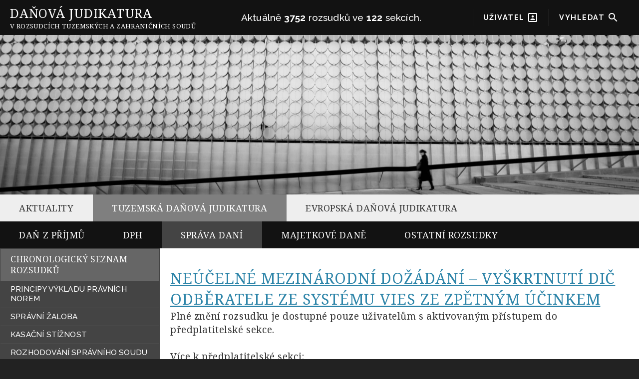

--- FILE ---
content_type: text/html; charset=UTF-8
request_url: https://www.danepravo.cz/tuzemska-danova-judikatura/sprava-dani-judikatura-sekce-podnikatel/prekluzivni-lhuta-pro-vymereni-dane/neucelne-mezinarodni-dozadani-vyskrtnuti-dic-odberatele-ze-systemu-vies-ze-zpetnym-ucinkem/
body_size: 19181
content:
 
<!DOCTYPE html PUBLIC "-//W3C//DTD XHTML 1.0 Transitional//EN" "http://www.w3.org/TR/xhtml1/DTD/xhtml1-transitional.dtd">
<html xmlns="http://www.w3.org/1999/xhtml" lang="cs">
<head profile="http://gmpg.org/xfn/11">
<meta content="width=device-width, initial-scale=1" name="viewport" />
<meta http-equiv="Content-Type" content="text/html; charset=UTF-8" />
<title>
DAŇOVÁ JUDIKATURA&raquo; Blog Archive
 &raquo; NEÚČELNÉ MEZINÁRODNÍ DOŽÁDÁNÍ &#8211; VYŠKRTNUTÍ DIČ ODBĚRATELE  ZE SYSTÉMU VIES ZE ZPĚTNÝM ÚČINKEM</title>
<meta name="generator" content="WordPress 6.9" />
<link rel="shortcut icon" href="/logo.ico" type="image/x-icon" />

<link href="https://fonts.googleapis.com/icon?family=Material+Icons"  rel="stylesheet">
<link rel="stylesheet" href="https://stackpath.bootstrapcdn.com/bootstrap/4.4.1/css/bootstrap-grid.min.css" crossorigin="anonymous">
<link rel="stylesheet" href="https://www.danepravo.cz/wp-content/themes/danepravo-new/style.css" type="text/css" media="screen" />
<script src="https://www.danepravo.cz/wp-content/themes/danepravo-new/js/jquery-1.3.1.js"></script>
<meta name='robots' content='max-image-preview:large' />
<link rel='dns-prefetch' href='//cdn.jsdelivr.net' />
<link rel="alternate" title="oEmbed (JSON)" type="application/json+oembed" href="https://www.danepravo.cz/wp-json/oembed/1.0/embed?url=https%3A%2F%2Fwww.danepravo.cz%2Ftuzemska-danova-judikatura%2Fsprava-dani-judikatura-sekce-podnikatel%2Fprekluzivni-lhuta-pro-vymereni-dane%2Fneucelne-mezinarodni-dozadani-vyskrtnuti-dic-odberatele-ze-systemu-vies-ze-zpetnym-ucinkem%2F" />
<link rel="alternate" title="oEmbed (XML)" type="text/xml+oembed" href="https://www.danepravo.cz/wp-json/oembed/1.0/embed?url=https%3A%2F%2Fwww.danepravo.cz%2Ftuzemska-danova-judikatura%2Fsprava-dani-judikatura-sekce-podnikatel%2Fprekluzivni-lhuta-pro-vymereni-dane%2Fneucelne-mezinarodni-dozadani-vyskrtnuti-dic-odberatele-ze-systemu-vies-ze-zpetnym-ucinkem%2F&#038;format=xml" />
<style id='wp-img-auto-sizes-contain-inline-css' type='text/css'>
img:is([sizes=auto i],[sizes^="auto," i]){contain-intrinsic-size:3000px 1500px}
/*# sourceURL=wp-img-auto-sizes-contain-inline-css */
</style>
<link rel='stylesheet' id='twb-open-sans-css' href='https://fonts.googleapis.com/css?family=Open+Sans%3A300%2C400%2C500%2C600%2C700%2C800&#038;display=swap&#038;ver=6.9' type='text/css' media='all' />
<link rel='stylesheet' id='twb-global-css' href='https://www.danepravo.cz/wp-content/plugins/slider-wd/booster/assets/css/global.css?ver=1.0.0' type='text/css' media='all' />
<style id='wp-emoji-styles-inline-css' type='text/css'>

	img.wp-smiley, img.emoji {
		display: inline !important;
		border: none !important;
		box-shadow: none !important;
		height: 1em !important;
		width: 1em !important;
		margin: 0 0.07em !important;
		vertical-align: -0.1em !important;
		background: none !important;
		padding: 0 !important;
	}
/*# sourceURL=wp-emoji-styles-inline-css */
</style>
<style id='wp-block-library-inline-css' type='text/css'>
:root{--wp-block-synced-color:#7a00df;--wp-block-synced-color--rgb:122,0,223;--wp-bound-block-color:var(--wp-block-synced-color);--wp-editor-canvas-background:#ddd;--wp-admin-theme-color:#007cba;--wp-admin-theme-color--rgb:0,124,186;--wp-admin-theme-color-darker-10:#006ba1;--wp-admin-theme-color-darker-10--rgb:0,107,160.5;--wp-admin-theme-color-darker-20:#005a87;--wp-admin-theme-color-darker-20--rgb:0,90,135;--wp-admin-border-width-focus:2px}@media (min-resolution:192dpi){:root{--wp-admin-border-width-focus:1.5px}}.wp-element-button{cursor:pointer}:root .has-very-light-gray-background-color{background-color:#eee}:root .has-very-dark-gray-background-color{background-color:#313131}:root .has-very-light-gray-color{color:#eee}:root .has-very-dark-gray-color{color:#313131}:root .has-vivid-green-cyan-to-vivid-cyan-blue-gradient-background{background:linear-gradient(135deg,#00d084,#0693e3)}:root .has-purple-crush-gradient-background{background:linear-gradient(135deg,#34e2e4,#4721fb 50%,#ab1dfe)}:root .has-hazy-dawn-gradient-background{background:linear-gradient(135deg,#faaca8,#dad0ec)}:root .has-subdued-olive-gradient-background{background:linear-gradient(135deg,#fafae1,#67a671)}:root .has-atomic-cream-gradient-background{background:linear-gradient(135deg,#fdd79a,#004a59)}:root .has-nightshade-gradient-background{background:linear-gradient(135deg,#330968,#31cdcf)}:root .has-midnight-gradient-background{background:linear-gradient(135deg,#020381,#2874fc)}:root{--wp--preset--font-size--normal:16px;--wp--preset--font-size--huge:42px}.has-regular-font-size{font-size:1em}.has-larger-font-size{font-size:2.625em}.has-normal-font-size{font-size:var(--wp--preset--font-size--normal)}.has-huge-font-size{font-size:var(--wp--preset--font-size--huge)}.has-text-align-center{text-align:center}.has-text-align-left{text-align:left}.has-text-align-right{text-align:right}.has-fit-text{white-space:nowrap!important}#end-resizable-editor-section{display:none}.aligncenter{clear:both}.items-justified-left{justify-content:flex-start}.items-justified-center{justify-content:center}.items-justified-right{justify-content:flex-end}.items-justified-space-between{justify-content:space-between}.screen-reader-text{border:0;clip-path:inset(50%);height:1px;margin:-1px;overflow:hidden;padding:0;position:absolute;width:1px;word-wrap:normal!important}.screen-reader-text:focus{background-color:#ddd;clip-path:none;color:#444;display:block;font-size:1em;height:auto;left:5px;line-height:normal;padding:15px 23px 14px;text-decoration:none;top:5px;width:auto;z-index:100000}html :where(.has-border-color){border-style:solid}html :where([style*=border-top-color]){border-top-style:solid}html :where([style*=border-right-color]){border-right-style:solid}html :where([style*=border-bottom-color]){border-bottom-style:solid}html :where([style*=border-left-color]){border-left-style:solid}html :where([style*=border-width]){border-style:solid}html :where([style*=border-top-width]){border-top-style:solid}html :where([style*=border-right-width]){border-right-style:solid}html :where([style*=border-bottom-width]){border-bottom-style:solid}html :where([style*=border-left-width]){border-left-style:solid}html :where(img[class*=wp-image-]){height:auto;max-width:100%}:where(figure){margin:0 0 1em}html :where(.is-position-sticky){--wp-admin--admin-bar--position-offset:var(--wp-admin--admin-bar--height,0px)}@media screen and (max-width:600px){html :where(.is-position-sticky){--wp-admin--admin-bar--position-offset:0px}}

/*# sourceURL=wp-block-library-inline-css */
</style><style id='global-styles-inline-css' type='text/css'>
:root{--wp--preset--aspect-ratio--square: 1;--wp--preset--aspect-ratio--4-3: 4/3;--wp--preset--aspect-ratio--3-4: 3/4;--wp--preset--aspect-ratio--3-2: 3/2;--wp--preset--aspect-ratio--2-3: 2/3;--wp--preset--aspect-ratio--16-9: 16/9;--wp--preset--aspect-ratio--9-16: 9/16;--wp--preset--color--black: #000000;--wp--preset--color--cyan-bluish-gray: #abb8c3;--wp--preset--color--white: #ffffff;--wp--preset--color--pale-pink: #f78da7;--wp--preset--color--vivid-red: #cf2e2e;--wp--preset--color--luminous-vivid-orange: #ff6900;--wp--preset--color--luminous-vivid-amber: #fcb900;--wp--preset--color--light-green-cyan: #7bdcb5;--wp--preset--color--vivid-green-cyan: #00d084;--wp--preset--color--pale-cyan-blue: #8ed1fc;--wp--preset--color--vivid-cyan-blue: #0693e3;--wp--preset--color--vivid-purple: #9b51e0;--wp--preset--gradient--vivid-cyan-blue-to-vivid-purple: linear-gradient(135deg,rgb(6,147,227) 0%,rgb(155,81,224) 100%);--wp--preset--gradient--light-green-cyan-to-vivid-green-cyan: linear-gradient(135deg,rgb(122,220,180) 0%,rgb(0,208,130) 100%);--wp--preset--gradient--luminous-vivid-amber-to-luminous-vivid-orange: linear-gradient(135deg,rgb(252,185,0) 0%,rgb(255,105,0) 100%);--wp--preset--gradient--luminous-vivid-orange-to-vivid-red: linear-gradient(135deg,rgb(255,105,0) 0%,rgb(207,46,46) 100%);--wp--preset--gradient--very-light-gray-to-cyan-bluish-gray: linear-gradient(135deg,rgb(238,238,238) 0%,rgb(169,184,195) 100%);--wp--preset--gradient--cool-to-warm-spectrum: linear-gradient(135deg,rgb(74,234,220) 0%,rgb(151,120,209) 20%,rgb(207,42,186) 40%,rgb(238,44,130) 60%,rgb(251,105,98) 80%,rgb(254,248,76) 100%);--wp--preset--gradient--blush-light-purple: linear-gradient(135deg,rgb(255,206,236) 0%,rgb(152,150,240) 100%);--wp--preset--gradient--blush-bordeaux: linear-gradient(135deg,rgb(254,205,165) 0%,rgb(254,45,45) 50%,rgb(107,0,62) 100%);--wp--preset--gradient--luminous-dusk: linear-gradient(135deg,rgb(255,203,112) 0%,rgb(199,81,192) 50%,rgb(65,88,208) 100%);--wp--preset--gradient--pale-ocean: linear-gradient(135deg,rgb(255,245,203) 0%,rgb(182,227,212) 50%,rgb(51,167,181) 100%);--wp--preset--gradient--electric-grass: linear-gradient(135deg,rgb(202,248,128) 0%,rgb(113,206,126) 100%);--wp--preset--gradient--midnight: linear-gradient(135deg,rgb(2,3,129) 0%,rgb(40,116,252) 100%);--wp--preset--font-size--small: 13px;--wp--preset--font-size--medium: 20px;--wp--preset--font-size--large: 36px;--wp--preset--font-size--x-large: 42px;--wp--preset--spacing--20: 0.44rem;--wp--preset--spacing--30: 0.67rem;--wp--preset--spacing--40: 1rem;--wp--preset--spacing--50: 1.5rem;--wp--preset--spacing--60: 2.25rem;--wp--preset--spacing--70: 3.38rem;--wp--preset--spacing--80: 5.06rem;--wp--preset--shadow--natural: 6px 6px 9px rgba(0, 0, 0, 0.2);--wp--preset--shadow--deep: 12px 12px 50px rgba(0, 0, 0, 0.4);--wp--preset--shadow--sharp: 6px 6px 0px rgba(0, 0, 0, 0.2);--wp--preset--shadow--outlined: 6px 6px 0px -3px rgb(255, 255, 255), 6px 6px rgb(0, 0, 0);--wp--preset--shadow--crisp: 6px 6px 0px rgb(0, 0, 0);}:where(.is-layout-flex){gap: 0.5em;}:where(.is-layout-grid){gap: 0.5em;}body .is-layout-flex{display: flex;}.is-layout-flex{flex-wrap: wrap;align-items: center;}.is-layout-flex > :is(*, div){margin: 0;}body .is-layout-grid{display: grid;}.is-layout-grid > :is(*, div){margin: 0;}:where(.wp-block-columns.is-layout-flex){gap: 2em;}:where(.wp-block-columns.is-layout-grid){gap: 2em;}:where(.wp-block-post-template.is-layout-flex){gap: 1.25em;}:where(.wp-block-post-template.is-layout-grid){gap: 1.25em;}.has-black-color{color: var(--wp--preset--color--black) !important;}.has-cyan-bluish-gray-color{color: var(--wp--preset--color--cyan-bluish-gray) !important;}.has-white-color{color: var(--wp--preset--color--white) !important;}.has-pale-pink-color{color: var(--wp--preset--color--pale-pink) !important;}.has-vivid-red-color{color: var(--wp--preset--color--vivid-red) !important;}.has-luminous-vivid-orange-color{color: var(--wp--preset--color--luminous-vivid-orange) !important;}.has-luminous-vivid-amber-color{color: var(--wp--preset--color--luminous-vivid-amber) !important;}.has-light-green-cyan-color{color: var(--wp--preset--color--light-green-cyan) !important;}.has-vivid-green-cyan-color{color: var(--wp--preset--color--vivid-green-cyan) !important;}.has-pale-cyan-blue-color{color: var(--wp--preset--color--pale-cyan-blue) !important;}.has-vivid-cyan-blue-color{color: var(--wp--preset--color--vivid-cyan-blue) !important;}.has-vivid-purple-color{color: var(--wp--preset--color--vivid-purple) !important;}.has-black-background-color{background-color: var(--wp--preset--color--black) !important;}.has-cyan-bluish-gray-background-color{background-color: var(--wp--preset--color--cyan-bluish-gray) !important;}.has-white-background-color{background-color: var(--wp--preset--color--white) !important;}.has-pale-pink-background-color{background-color: var(--wp--preset--color--pale-pink) !important;}.has-vivid-red-background-color{background-color: var(--wp--preset--color--vivid-red) !important;}.has-luminous-vivid-orange-background-color{background-color: var(--wp--preset--color--luminous-vivid-orange) !important;}.has-luminous-vivid-amber-background-color{background-color: var(--wp--preset--color--luminous-vivid-amber) !important;}.has-light-green-cyan-background-color{background-color: var(--wp--preset--color--light-green-cyan) !important;}.has-vivid-green-cyan-background-color{background-color: var(--wp--preset--color--vivid-green-cyan) !important;}.has-pale-cyan-blue-background-color{background-color: var(--wp--preset--color--pale-cyan-blue) !important;}.has-vivid-cyan-blue-background-color{background-color: var(--wp--preset--color--vivid-cyan-blue) !important;}.has-vivid-purple-background-color{background-color: var(--wp--preset--color--vivid-purple) !important;}.has-black-border-color{border-color: var(--wp--preset--color--black) !important;}.has-cyan-bluish-gray-border-color{border-color: var(--wp--preset--color--cyan-bluish-gray) !important;}.has-white-border-color{border-color: var(--wp--preset--color--white) !important;}.has-pale-pink-border-color{border-color: var(--wp--preset--color--pale-pink) !important;}.has-vivid-red-border-color{border-color: var(--wp--preset--color--vivid-red) !important;}.has-luminous-vivid-orange-border-color{border-color: var(--wp--preset--color--luminous-vivid-orange) !important;}.has-luminous-vivid-amber-border-color{border-color: var(--wp--preset--color--luminous-vivid-amber) !important;}.has-light-green-cyan-border-color{border-color: var(--wp--preset--color--light-green-cyan) !important;}.has-vivid-green-cyan-border-color{border-color: var(--wp--preset--color--vivid-green-cyan) !important;}.has-pale-cyan-blue-border-color{border-color: var(--wp--preset--color--pale-cyan-blue) !important;}.has-vivid-cyan-blue-border-color{border-color: var(--wp--preset--color--vivid-cyan-blue) !important;}.has-vivid-purple-border-color{border-color: var(--wp--preset--color--vivid-purple) !important;}.has-vivid-cyan-blue-to-vivid-purple-gradient-background{background: var(--wp--preset--gradient--vivid-cyan-blue-to-vivid-purple) !important;}.has-light-green-cyan-to-vivid-green-cyan-gradient-background{background: var(--wp--preset--gradient--light-green-cyan-to-vivid-green-cyan) !important;}.has-luminous-vivid-amber-to-luminous-vivid-orange-gradient-background{background: var(--wp--preset--gradient--luminous-vivid-amber-to-luminous-vivid-orange) !important;}.has-luminous-vivid-orange-to-vivid-red-gradient-background{background: var(--wp--preset--gradient--luminous-vivid-orange-to-vivid-red) !important;}.has-very-light-gray-to-cyan-bluish-gray-gradient-background{background: var(--wp--preset--gradient--very-light-gray-to-cyan-bluish-gray) !important;}.has-cool-to-warm-spectrum-gradient-background{background: var(--wp--preset--gradient--cool-to-warm-spectrum) !important;}.has-blush-light-purple-gradient-background{background: var(--wp--preset--gradient--blush-light-purple) !important;}.has-blush-bordeaux-gradient-background{background: var(--wp--preset--gradient--blush-bordeaux) !important;}.has-luminous-dusk-gradient-background{background: var(--wp--preset--gradient--luminous-dusk) !important;}.has-pale-ocean-gradient-background{background: var(--wp--preset--gradient--pale-ocean) !important;}.has-electric-grass-gradient-background{background: var(--wp--preset--gradient--electric-grass) !important;}.has-midnight-gradient-background{background: var(--wp--preset--gradient--midnight) !important;}.has-small-font-size{font-size: var(--wp--preset--font-size--small) !important;}.has-medium-font-size{font-size: var(--wp--preset--font-size--medium) !important;}.has-large-font-size{font-size: var(--wp--preset--font-size--large) !important;}.has-x-large-font-size{font-size: var(--wp--preset--font-size--x-large) !important;}
/*# sourceURL=global-styles-inline-css */
</style>

<style id='classic-theme-styles-inline-css' type='text/css'>
/*! This file is auto-generated */
.wp-block-button__link{color:#fff;background-color:#32373c;border-radius:9999px;box-shadow:none;text-decoration:none;padding:calc(.667em + 2px) calc(1.333em + 2px);font-size:1.125em}.wp-block-file__button{background:#32373c;color:#fff;text-decoration:none}
/*# sourceURL=/wp-includes/css/classic-themes.min.css */
</style>
<link rel='stylesheet' id='contact-form-7-css' href='https://www.danepravo.cz/wp-content/plugins/contact-form-7/includes/css/styles.css?ver=6.1.4' type='text/css' media='all' />
<link rel='stylesheet' id='sidebar-login-css' href='https://www.danepravo.cz/wp-content/plugins/sidebar-login/build/sidebar-login.css?ver=1605967166' type='text/css' media='all' />
<link rel='stylesheet' id='wp-pagenavi-css' href='https://www.danepravo.cz/wp-content/plugins/wp-pagenavi/pagenavi-css.css?ver=2.70' type='text/css' media='all' />
<script type="text/javascript" src="https://www.danepravo.cz/wp-includes/js/jquery/jquery.min.js?ver=3.7.1" id="jquery-core-js"></script>
<script type="text/javascript" src="https://www.danepravo.cz/wp-includes/js/jquery/jquery-migrate.min.js?ver=3.4.1" id="jquery-migrate-js"></script>
<script type="text/javascript" src="https://www.danepravo.cz/wp-content/plugins/slider-wd/booster/assets/js/circle-progress.js?ver=1.2.2" id="twb-circle-js"></script>
<script type="text/javascript" id="twb-global-js-extra">
/* <![CDATA[ */
var twb = {"nonce":"24eaa0190d","ajax_url":"https://www.danepravo.cz/wp-admin/admin-ajax.php","plugin_url":"https://www.danepravo.cz/wp-content/plugins/slider-wd/booster","href":"https://www.danepravo.cz/wp-admin/admin.php?page=twb_slider_wd"};
var twb = {"nonce":"24eaa0190d","ajax_url":"https://www.danepravo.cz/wp-admin/admin-ajax.php","plugin_url":"https://www.danepravo.cz/wp-content/plugins/slider-wd/booster","href":"https://www.danepravo.cz/wp-admin/admin.php?page=twb_slider_wd"};
//# sourceURL=twb-global-js-extra
/* ]]> */
</script>
<script type="text/javascript" src="https://www.danepravo.cz/wp-content/plugins/slider-wd/booster/assets/js/global.js?ver=1.0.0" id="twb-global-js"></script>
<link rel="https://api.w.org/" href="https://www.danepravo.cz/wp-json/" /><link rel="alternate" title="JSON" type="application/json" href="https://www.danepravo.cz/wp-json/wp/v2/posts/22729" /><link rel="EditURI" type="application/rsd+xml" title="RSD" href="https://www.danepravo.cz/xmlrpc.php?rsd" />
<meta name="generator" content="WordPress 6.9" />
<link rel="canonical" href="https://www.danepravo.cz/tuzemska-danova-judikatura/sprava-dani-judikatura-sekce-podnikatel/prekluzivni-lhuta-pro-vymereni-dane/neucelne-mezinarodni-dozadani-vyskrtnuti-dic-odberatele-ze-systemu-vies-ze-zpetnym-ucinkem/" />
<link rel='shortlink' href='https://www.danepravo.cz/?p=22729' />
<link rel="icon" href="https://www.danepravo.cz/wp-content/uploads/cropped-Group-8-32x32.png" sizes="32x32" />
<link rel="icon" href="https://www.danepravo.cz/wp-content/uploads/cropped-Group-8-192x192.png" sizes="192x192" />
<link rel="apple-touch-icon" href="https://www.danepravo.cz/wp-content/uploads/cropped-Group-8-180x180.png" />
<meta name="msapplication-TileImage" content="https://www.danepravo.cz/wp-content/uploads/cropped-Group-8-270x270.png" />
<link rel='stylesheet' id='wds_effects-css' href='https://www.danepravo.cz/wp-content/plugins/slider-wd/css/wds_effects.css?ver=1.2.62' type='text/css' media='all' />
<link rel='stylesheet' id='wds_font-awesome-css' href='https://www.danepravo.cz/wp-content/plugins/slider-wd/css/font-awesome/font-awesome.css?ver=4.6.3' type='text/css' media='all' />
<link rel='stylesheet' id='wds_frontend-css' href='https://www.danepravo.cz/wp-content/plugins/slider-wd/css/wds_frontend.css?ver=1.2.62' type='text/css' media='all' />
</head>
<body class="wp-singular post-template-default single single-post postid-22729 single-format-standard wp-theme-danepravo-new  jca-desktop">



<div id="header" class="max-width ">

  <div id="logo">
		<a href="https://www.danepravo.cz/">
      <h1>DAŇOVÁ JUDIKATURA 	</h1>
		  <h2>V  ROZSUDCÍCH TUZEMSKÝCH A&nbsp;ZAHRANIČNÍCH SOUDŮ</h2>
		</a>
	</div>
  <div class="posts-count">
        Aktuálně <b>3752</b> rozsudků ve <b>122</b> sekcích.  </div>

  <div id="buttons" class="font-normal">
    <ul>
      <li onclick="$('#login-dialog').show()">UŽIVATEL<i class="material-icons  top-button">portrait</i></li>
      <li onclick="$('#search-dialog').show()">VYHLEDAT<i class="material-icons top-button">search</i></li>
  </ul>
  </div>

  <div id="search-dialog" class="dialog bg-blue-dark">
    <div class="close" onclick="$('#search-dialog').hide()"><i class="material-icons">close</i></div>
    <div id="search-panel" >
      	 	 <h2 class="widgettitle">Vyhledat:</h2>
	 
	 <form role="search" method="get" id="searchform" action="https://www.danepravo.cz/" >
	<div><label class="screen-reader-text" for="s">Search for:</label>
	<input type="text" value="" name="s" id="s" />
    <select  name='cat' id='searchform_cat' class='postform'>
	<option value='0' selected='selected'>Všechny kategorie</option>
	<option class="level-0" value="261">AKTUALITY&nbsp;&nbsp;(270)</option>
	<option class="level-0" value="100">EVROPSKÁ DAŇOVÁ JUDIKATURA&nbsp;&nbsp;(1&nbsp;078)</option>
	<option class="level-1" value="108">&nbsp;&nbsp;&nbsp;DPH&nbsp;&nbsp;(980)</option>
	<option class="level-2" value="229">&nbsp;&nbsp;&nbsp;&nbsp;&nbsp;&nbsp;DAŇ SHODNÁ S&nbsp;DPH&nbsp;&nbsp;(19)</option>
	<option class="level-2" value="194">&nbsp;&nbsp;&nbsp;&nbsp;&nbsp;&nbsp;DODÁNÍ ZBOŽÍ A&nbsp;POSKYTNUTÍ SLUŽBY&nbsp;&nbsp;(55)</option>
	<option class="level-2" value="222">&nbsp;&nbsp;&nbsp;&nbsp;&nbsp;&nbsp;DOVOZ A&nbsp;VÝVOZ&nbsp;&nbsp;(48)</option>
	<option class="level-2" value="286">&nbsp;&nbsp;&nbsp;&nbsp;&nbsp;&nbsp;DPH SKUPINA&nbsp;&nbsp;(11)</option>
	<option class="level-2" value="193">&nbsp;&nbsp;&nbsp;&nbsp;&nbsp;&nbsp;EKONOMICKÁ ČINNOST A&nbsp;OSOBY POVINNÉ K&nbsp;DANI&nbsp;&nbsp;(60)</option>
	<option class="level-2" value="218">&nbsp;&nbsp;&nbsp;&nbsp;&nbsp;&nbsp;FAKTURACE&nbsp;&nbsp;(11)</option>
	<option class="level-2" value="206">&nbsp;&nbsp;&nbsp;&nbsp;&nbsp;&nbsp;FINANČNÍ ČINNOSTI&nbsp;&nbsp;(40)</option>
	<option class="level-2" value="198">&nbsp;&nbsp;&nbsp;&nbsp;&nbsp;&nbsp;INTRAKOMUNITÁRNÍ PLNĚNÍ&nbsp;&nbsp;(41)</option>
	<option class="level-2" value="210">&nbsp;&nbsp;&nbsp;&nbsp;&nbsp;&nbsp;LÉKAŘSKÁ PÉČE A&nbsp;SOCIÁLNÍ SLUŽBY&nbsp;&nbsp;(36)</option>
	<option class="level-2" value="196">&nbsp;&nbsp;&nbsp;&nbsp;&nbsp;&nbsp;MAJETEK SLOUŽÍCÍ SOUČASNĚ PRO SOUKROMÉ ÚČELY&nbsp;&nbsp;(15)</option>
	<option class="level-2" value="197">&nbsp;&nbsp;&nbsp;&nbsp;&nbsp;&nbsp;MÍSTO PLNĚNÍ&nbsp;&nbsp;(40)</option>
	<option class="level-2" value="205">&nbsp;&nbsp;&nbsp;&nbsp;&nbsp;&nbsp;NÁJEM A&nbsp;PŘEVOD NEMOVITOSTÍ&nbsp;&nbsp;(51)</option>
	<option class="level-2" value="202">&nbsp;&nbsp;&nbsp;&nbsp;&nbsp;&nbsp;ODPOČET DANĚ&nbsp;&nbsp;(132)</option>
	<option class="level-2" value="204">&nbsp;&nbsp;&nbsp;&nbsp;&nbsp;&nbsp;OPRAVA PŮVODNÍHO ODPOČTU DANĚ&nbsp;&nbsp;(31)</option>
	<option class="level-2" value="278">&nbsp;&nbsp;&nbsp;&nbsp;&nbsp;&nbsp;OPRAVA ZÁKLADU A&nbsp;VÝŠE DANĚ&nbsp;&nbsp;(31)</option>
	<option class="level-2" value="213">&nbsp;&nbsp;&nbsp;&nbsp;&nbsp;&nbsp;OSTATNÍ PLNĚNÍ OSVOBOZENÁ OD DANĚ&nbsp;&nbsp;(21)</option>
	<option class="level-2" value="282">&nbsp;&nbsp;&nbsp;&nbsp;&nbsp;&nbsp;POJIŠŤOVACÍ ČINNOSTI&nbsp;&nbsp;(14)</option>
	<option class="level-2" value="203">&nbsp;&nbsp;&nbsp;&nbsp;&nbsp;&nbsp;POMĚRNÝ ODPOČET DANĚ&nbsp;&nbsp;(28)</option>
	<option class="level-2" value="232">&nbsp;&nbsp;&nbsp;&nbsp;&nbsp;&nbsp;PRÁVA A&nbsp;POVINNOSTI ČLENSKÝCH STÁTŮ&nbsp;&nbsp;(40)</option>
	<option class="level-2" value="269">&nbsp;&nbsp;&nbsp;&nbsp;&nbsp;&nbsp;PŘENESENÍ DAŇOVÉ POVINNOSTI&nbsp;&nbsp;(10)</option>
	<option class="level-2" value="259">&nbsp;&nbsp;&nbsp;&nbsp;&nbsp;&nbsp;PROCESNÍ POSTUPY&nbsp;&nbsp;(51)</option>
	<option class="level-2" value="268">&nbsp;&nbsp;&nbsp;&nbsp;&nbsp;&nbsp;PROVOZOVNA&nbsp;&nbsp;(18)</option>
	<option class="level-2" value="224">&nbsp;&nbsp;&nbsp;&nbsp;&nbsp;&nbsp;SAZBY DANĚ&nbsp;&nbsp;(32)</option>
	<option class="level-2" value="208">&nbsp;&nbsp;&nbsp;&nbsp;&nbsp;&nbsp;SÁZKY A&nbsp;LOTERIE&nbsp;&nbsp;(8)</option>
	<option class="level-2" value="258">&nbsp;&nbsp;&nbsp;&nbsp;&nbsp;&nbsp;SLOŽENÉ A&nbsp;JEDNOTLIVÉ PLNĚNÍ&nbsp;&nbsp;(50)</option>
	<option class="level-2" value="275">&nbsp;&nbsp;&nbsp;&nbsp;&nbsp;&nbsp;ÚPLATA ZA PLNĚNÍ&nbsp;&nbsp;(41)</option>
	<option class="level-2" value="221">&nbsp;&nbsp;&nbsp;&nbsp;&nbsp;&nbsp;VEŘEJNOPRÁVNÍ SUBJEKTY&nbsp;&nbsp;(24)</option>
	<option class="level-2" value="217">&nbsp;&nbsp;&nbsp;&nbsp;&nbsp;&nbsp;VRÁCENÍ DANĚ&nbsp;&nbsp;(40)</option>
	<option class="level-2" value="191">&nbsp;&nbsp;&nbsp;&nbsp;&nbsp;&nbsp;VÝKLAD PRÁVNÍCH NOREM EU&nbsp;&nbsp;(22)</option>
	<option class="level-2" value="211">&nbsp;&nbsp;&nbsp;&nbsp;&nbsp;&nbsp;VZDĚLÁVACÍ A&nbsp;SPORTOVNÍ ČINNOSTI&nbsp;&nbsp;(21)</option>
	<option class="level-2" value="199">&nbsp;&nbsp;&nbsp;&nbsp;&nbsp;&nbsp;VZNIK DAŇOVÉ POVINNOSTI&nbsp;&nbsp;(14)</option>
	<option class="level-2" value="200">&nbsp;&nbsp;&nbsp;&nbsp;&nbsp;&nbsp;ZÁKLAD DANĚ&nbsp;&nbsp;(55)</option>
	<option class="level-2" value="214">&nbsp;&nbsp;&nbsp;&nbsp;&nbsp;&nbsp;ZNEUŽITÍ PRÁVA A&nbsp;PODVODY NA DPH&nbsp;&nbsp;(49)</option>
	<option class="level-2" value="235">&nbsp;&nbsp;&nbsp;&nbsp;&nbsp;&nbsp;ZVLÁŠTNÍ REŽIMY&nbsp;&nbsp;(34)</option>
	<option class="level-1" value="107">&nbsp;&nbsp;&nbsp;PŘÍME DANĚ&nbsp;&nbsp;(92)</option>
	<option class="level-2" value="243">&nbsp;&nbsp;&nbsp;&nbsp;&nbsp;&nbsp;ZDANĚNÍ OBČANŮ&nbsp;&nbsp;(21)</option>
	<option class="level-2" value="237">&nbsp;&nbsp;&nbsp;&nbsp;&nbsp;&nbsp;ZDANĚNÍ PŘI FÚZÍCH&nbsp;&nbsp;(7)</option>
	<option class="level-2" value="242">&nbsp;&nbsp;&nbsp;&nbsp;&nbsp;&nbsp;ZDANĚNÍ SPOLEČNOSTÍ &#8211; ČINNOSTI V&nbsp;JINÉM ČLENSKÉM STÁTĚ&nbsp;&nbsp;(23)</option>
	<option class="level-2" value="241">&nbsp;&nbsp;&nbsp;&nbsp;&nbsp;&nbsp;ZDANĚNÍ SPOLEČNOSTÍ &#8211; DIVIDENDY&nbsp;&nbsp;(18)</option>
	<option class="level-2" value="240">&nbsp;&nbsp;&nbsp;&nbsp;&nbsp;&nbsp;ZDANĚNÍ SPOLEČNOSTÍ &#8211; STÁLÁ PROVOZOVNA&nbsp;&nbsp;(6)</option>
	<option class="level-2" value="238">&nbsp;&nbsp;&nbsp;&nbsp;&nbsp;&nbsp;ZDANĚNÍ ZISKU MEZI MATEŘSKOU A&nbsp;DCEŘINOU SPOLEČNOSTÍ&nbsp;&nbsp;(16)</option>
	<option class="level-0" value="65">TUZEMSKÁ DAŇOVÁ JUDIKATURA&nbsp;&nbsp;(2&nbsp;409)</option>
	<option class="level-1" value="99">&nbsp;&nbsp;&nbsp;DAŇ Z&nbsp;PŘÍJMŮ&nbsp;&nbsp;(733)</option>
	<option class="level-2" value="138">&nbsp;&nbsp;&nbsp;&nbsp;&nbsp;&nbsp;DAŇOVĚ UZNATELNÉ A&nbsp;NEUZNATELNÉ VÝDAJE&nbsp;&nbsp;(164)</option>
	<option class="level-2" value="140">&nbsp;&nbsp;&nbsp;&nbsp;&nbsp;&nbsp;DOHADNÉ POLOŽKY&nbsp;&nbsp;(12)</option>
	<option class="level-2" value="141">&nbsp;&nbsp;&nbsp;&nbsp;&nbsp;&nbsp;MAJETEK&nbsp;&nbsp;(59)</option>
	<option class="level-2" value="134">&nbsp;&nbsp;&nbsp;&nbsp;&nbsp;&nbsp;MANŽELÉ A&nbsp;SPOLUPRACUJÍCÍ OSOBY&nbsp;&nbsp;(14)</option>
	<option class="level-2" value="283">&nbsp;&nbsp;&nbsp;&nbsp;&nbsp;&nbsp;ODPOČET NA PODPORU VÝZKUMU A&nbsp;VÝVOJE&nbsp;&nbsp;(26)</option>
	<option class="level-2" value="137">&nbsp;&nbsp;&nbsp;&nbsp;&nbsp;&nbsp;ODPOČET OD ZÁKLADU DANĚ&nbsp;&nbsp;(27)</option>
	<option class="level-2" value="146">&nbsp;&nbsp;&nbsp;&nbsp;&nbsp;&nbsp;OSTATNÍ&nbsp;&nbsp;(34)</option>
	<option class="level-2" value="145">&nbsp;&nbsp;&nbsp;&nbsp;&nbsp;&nbsp;PŘEVODNÍ CENY&nbsp;&nbsp;(64)</option>
	<option class="level-2" value="132">&nbsp;&nbsp;&nbsp;&nbsp;&nbsp;&nbsp;PŘÍJMY A&nbsp;VÝDAJE FYZICKÝCH OSOB&nbsp;&nbsp;(68)</option>
	<option class="level-2" value="133">&nbsp;&nbsp;&nbsp;&nbsp;&nbsp;&nbsp;PRODEJ A&nbsp;PRONÁJEM NEMOVITOSTÍ&nbsp;&nbsp;(47)</option>
	<option class="level-2" value="142">&nbsp;&nbsp;&nbsp;&nbsp;&nbsp;&nbsp;REZERVY A&nbsp;OPRAVNÉ POLOŽKY&nbsp;&nbsp;(21)</option>
	<option class="level-2" value="274">&nbsp;&nbsp;&nbsp;&nbsp;&nbsp;&nbsp;SLEVA NA DANI&nbsp;&nbsp;(17)</option>
	<option class="level-2" value="281">&nbsp;&nbsp;&nbsp;&nbsp;&nbsp;&nbsp;SRÁŽKOVÁ DAŇ A&nbsp;ZAJIŠTĚNÍ DANĚ&nbsp;&nbsp;(27)</option>
	<option class="level-2" value="139">&nbsp;&nbsp;&nbsp;&nbsp;&nbsp;&nbsp;VĚCNÁ A&nbsp;ČASOVÁ SOUVISLOST&nbsp;&nbsp;(44)</option>
	<option class="level-2" value="144">&nbsp;&nbsp;&nbsp;&nbsp;&nbsp;&nbsp;ZAHRANIČÍ&nbsp;&nbsp;(38)</option>
	<option class="level-2" value="135">&nbsp;&nbsp;&nbsp;&nbsp;&nbsp;&nbsp;ZÁKLAD DANĚ A&nbsp;JEHO ÚPRAVA&nbsp;&nbsp;(37)</option>
	<option class="level-2" value="143">&nbsp;&nbsp;&nbsp;&nbsp;&nbsp;&nbsp;ZASTŘENÉ PRÁVNÍ ÚKONY A&nbsp;ZNEUŽITÍ PRÁVA&nbsp;&nbsp;(46)</option>
	<option class="level-2" value="136">&nbsp;&nbsp;&nbsp;&nbsp;&nbsp;&nbsp;ZÁVISLÁ ČINNOST&nbsp;&nbsp;(69)</option>
	<option class="level-1" value="98">&nbsp;&nbsp;&nbsp;DPH&nbsp;&nbsp;(446)</option>
	<option class="level-2" value="284">&nbsp;&nbsp;&nbsp;&nbsp;&nbsp;&nbsp;DOVOZ A&nbsp;VÝVOZ&nbsp;&nbsp;(8)</option>
	<option class="level-2" value="177">&nbsp;&nbsp;&nbsp;&nbsp;&nbsp;&nbsp;INTRAKOMUNITÁRNÍ PLNĚNÍ&nbsp;&nbsp;(49)</option>
	<option class="level-2" value="285">&nbsp;&nbsp;&nbsp;&nbsp;&nbsp;&nbsp;KONTROLNÍ HLÁŠENÍ&nbsp;&nbsp;(9)</option>
	<option class="level-2" value="287">&nbsp;&nbsp;&nbsp;&nbsp;&nbsp;&nbsp;NESPOLEHLIVÝ PLÁTCE&nbsp;&nbsp;(8)</option>
	<option class="level-2" value="183">&nbsp;&nbsp;&nbsp;&nbsp;&nbsp;&nbsp;ODPOČET DANĚ&nbsp;&nbsp;(131)</option>
	<option class="level-2" value="180">&nbsp;&nbsp;&nbsp;&nbsp;&nbsp;&nbsp;OPRAVA DANĚ&nbsp;&nbsp;(22)</option>
	<option class="level-2" value="184">&nbsp;&nbsp;&nbsp;&nbsp;&nbsp;&nbsp;OSTATNÍ&nbsp;&nbsp;(33)</option>
	<option class="level-2" value="182">&nbsp;&nbsp;&nbsp;&nbsp;&nbsp;&nbsp;OSVOBOZENÁ PLNĚNÍ BEZ NÁROKU NA ODPOČET&nbsp;&nbsp;(25)</option>
	<option class="level-2" value="174">&nbsp;&nbsp;&nbsp;&nbsp;&nbsp;&nbsp;PŘEDMĚT DANĚ A&nbsp;EKONOMICKÁ ČINNOST&nbsp;&nbsp;(35)</option>
	<option class="level-2" value="280">&nbsp;&nbsp;&nbsp;&nbsp;&nbsp;&nbsp;PŘENESENÍ DAŇOVÉ POVINNOSTI&nbsp;&nbsp;(5)</option>
	<option class="level-2" value="187">&nbsp;&nbsp;&nbsp;&nbsp;&nbsp;&nbsp;PŘEPLATKY NA DPH&nbsp;&nbsp;(19)</option>
	<option class="level-2" value="272">&nbsp;&nbsp;&nbsp;&nbsp;&nbsp;&nbsp;REGISTRAČNÍ ŘÍZENÍ&nbsp;&nbsp;(17)</option>
	<option class="level-2" value="181">&nbsp;&nbsp;&nbsp;&nbsp;&nbsp;&nbsp;SAZBY DANĚ&nbsp;&nbsp;(8)</option>
	<option class="level-2" value="176">&nbsp;&nbsp;&nbsp;&nbsp;&nbsp;&nbsp;SLOŽENÉ A&nbsp;JEDNOTLIVÉ PLNĚNÍ&nbsp;&nbsp;(18)</option>
	<option class="level-2" value="279">&nbsp;&nbsp;&nbsp;&nbsp;&nbsp;&nbsp;VZNIK DAŇOVÉ POVINNOSTI&nbsp;&nbsp;(11)</option>
	<option class="level-2" value="179">&nbsp;&nbsp;&nbsp;&nbsp;&nbsp;&nbsp;ZÁKLAD DANĚ&nbsp;&nbsp;(11)</option>
	<option class="level-2" value="178">&nbsp;&nbsp;&nbsp;&nbsp;&nbsp;&nbsp;ZDANITELNÉ PLNĚNÍ&nbsp;&nbsp;(23)</option>
	<option class="level-2" value="186">&nbsp;&nbsp;&nbsp;&nbsp;&nbsp;&nbsp;ZNEUŽITÍ PRÁVA A&nbsp;PODVODY NA DPH&nbsp;&nbsp;(63)</option>
	<option class="level-1" value="96">&nbsp;&nbsp;&nbsp;MAJETKOVÉ DANĚ&nbsp;&nbsp;(109)</option>
	<option class="level-2" value="266">&nbsp;&nbsp;&nbsp;&nbsp;&nbsp;&nbsp;DAŇ DĚDICKÁ A&nbsp;DAROVACÍ&nbsp;&nbsp;(15)</option>
	<option class="level-2" value="188">&nbsp;&nbsp;&nbsp;&nbsp;&nbsp;&nbsp;DAŇ Z&nbsp;NABYTÍ NEMOVITÝCH VĚCÍ&nbsp;&nbsp;(22)</option>
	<option class="level-2" value="267">&nbsp;&nbsp;&nbsp;&nbsp;&nbsp;&nbsp;DAŇ Z&nbsp;NEMOVITÝCH VĚCÍ&nbsp;&nbsp;(16)</option>
	<option class="level-2" value="190">&nbsp;&nbsp;&nbsp;&nbsp;&nbsp;&nbsp;OSVOBOZENÍ OD DANĚ Z&nbsp;NABYTÍ NEMOVITÝCH VĚCÍ&nbsp;&nbsp;(27)</option>
	<option class="level-2" value="277">&nbsp;&nbsp;&nbsp;&nbsp;&nbsp;&nbsp;SILNIČNÍ DAŇ&nbsp;&nbsp;(10)</option>
	<option class="level-2" value="189">&nbsp;&nbsp;&nbsp;&nbsp;&nbsp;&nbsp;ZÁKLAD DANĚ Z&nbsp;NABYTÍ NEMOVITÝCH VĚCÍ&nbsp;&nbsp;(21)</option>
	<option class="level-1" value="95">&nbsp;&nbsp;&nbsp;OSTATNÍ ROZSUDKY&nbsp;&nbsp;(43)</option>
	<option class="level-1" value="97">&nbsp;&nbsp;&nbsp;SPRÁVA DANÍ&nbsp;&nbsp;(1&nbsp;251)</option>
	<option class="level-2" value="276">&nbsp;&nbsp;&nbsp;&nbsp;&nbsp;&nbsp;DAŇOVÁ KONTROLA&nbsp;&nbsp;(82)</option>
	<option class="level-2" value="159">&nbsp;&nbsp;&nbsp;&nbsp;&nbsp;&nbsp;DAŇOVÉ ŘÍZENÍ&nbsp;&nbsp;(19)</option>
	<option class="level-2" value="155">&nbsp;&nbsp;&nbsp;&nbsp;&nbsp;&nbsp;DAŇOVÝ SPIS&nbsp;&nbsp;(25)</option>
	<option class="level-2" value="166">&nbsp;&nbsp;&nbsp;&nbsp;&nbsp;&nbsp;DODATEČNÉ DAŇOVÉ PŘIZNÁNÍ&nbsp;&nbsp;(29)</option>
	<option class="level-2" value="161">&nbsp;&nbsp;&nbsp;&nbsp;&nbsp;&nbsp;DOKAZOVÁNÍ&nbsp;&nbsp;(103)</option>
	<option class="level-2" value="154">&nbsp;&nbsp;&nbsp;&nbsp;&nbsp;&nbsp;DORUČOVÁNÍ A&nbsp;PODÁNÍ&nbsp;&nbsp;(70)</option>
	<option class="level-2" value="149">&nbsp;&nbsp;&nbsp;&nbsp;&nbsp;&nbsp;KASAČNÍ STÍŽNOST&nbsp;&nbsp;(30)</option>
	<option class="level-2" value="170">&nbsp;&nbsp;&nbsp;&nbsp;&nbsp;&nbsp;LHŮTA PRO STANOVENÍ DANĚ&nbsp;&nbsp;(66)</option>
	<option class="level-2" value="153">&nbsp;&nbsp;&nbsp;&nbsp;&nbsp;&nbsp;LHŮTY V&nbsp;DAŇOVÉM ŘÍZENÍ&nbsp;&nbsp;(30)</option>
	<option class="level-2" value="160">&nbsp;&nbsp;&nbsp;&nbsp;&nbsp;&nbsp;MÍSTNÍ ŠETŘENÍ&nbsp;&nbsp;(13)</option>
	<option class="level-2" value="271">&nbsp;&nbsp;&nbsp;&nbsp;&nbsp;&nbsp;NEOPRÁVNĚNÉ JEDNÁNÍ SPRÁVCE DANĚ&nbsp;&nbsp;(80)</option>
	<option class="level-2" value="168">&nbsp;&nbsp;&nbsp;&nbsp;&nbsp;&nbsp;OBNOVA ŘÍZENÍ&nbsp;&nbsp;(32)</option>
	<option class="level-2" value="165">&nbsp;&nbsp;&nbsp;&nbsp;&nbsp;&nbsp;ODVOLACÍ ŘÍZENÍ&nbsp;&nbsp;(62)</option>
	<option class="level-2" value="256">&nbsp;&nbsp;&nbsp;&nbsp;&nbsp;&nbsp;OSTATNÍ&nbsp;&nbsp;(22)</option>
	<option class="level-2" value="172">&nbsp;&nbsp;&nbsp;&nbsp;&nbsp;&nbsp;PLACENÍ DANÍ&nbsp;&nbsp;(64)</option>
	<option class="level-2" value="164">&nbsp;&nbsp;&nbsp;&nbsp;&nbsp;&nbsp;POMŮCKY A&nbsp;SJEDNÁNÍ DANĚ&nbsp;&nbsp;(61)</option>
	<option class="level-2" value="265">&nbsp;&nbsp;&nbsp;&nbsp;&nbsp;&nbsp;PORUŠENÍ POVINNOSTÍ PŘI SPRÁVĚ DANÍ&nbsp;&nbsp;(67)</option>
	<option class="level-2" value="270">&nbsp;&nbsp;&nbsp;&nbsp;&nbsp;&nbsp;POSEČKÁNÍ A&nbsp;PROMINUTÍ DANĚ&nbsp;&nbsp;(20)</option>
	<option class="level-2" value="158">&nbsp;&nbsp;&nbsp;&nbsp;&nbsp;&nbsp;POSTUP K&nbsp;ODSTRANĚNÍ POCHYBNOSTÍ&nbsp;&nbsp;(32)</option>
	<option class="level-2" value="157">&nbsp;&nbsp;&nbsp;&nbsp;&nbsp;&nbsp;PŘEDBĚŽNÁ OTÁZKA&nbsp;&nbsp;(13)</option>
	<option class="level-2" value="167">&nbsp;&nbsp;&nbsp;&nbsp;&nbsp;&nbsp;PŘEZKUMNÉ ŘÍZENÍ&nbsp;&nbsp;(19)</option>
	<option class="level-2" value="147">&nbsp;&nbsp;&nbsp;&nbsp;&nbsp;&nbsp;PRINCIPY VÝKLADU PRÁVNÍCH NOREM&nbsp;&nbsp;(26)</option>
	<option class="level-2" value="156">&nbsp;&nbsp;&nbsp;&nbsp;&nbsp;&nbsp;ROZHODNUTÍ SPRÁVCE DANĚ&nbsp;&nbsp;(41)</option>
	<option class="level-2" value="150">&nbsp;&nbsp;&nbsp;&nbsp;&nbsp;&nbsp;ROZHODOVÁNÍ SPRÁVNÍHO SOUDU&nbsp;&nbsp;(67)</option>
	<option class="level-2" value="148">&nbsp;&nbsp;&nbsp;&nbsp;&nbsp;&nbsp;SPRÁVNÍ ŽALOBA&nbsp;&nbsp;(154)</option>
	<option class="level-2" value="162">&nbsp;&nbsp;&nbsp;&nbsp;&nbsp;&nbsp;SVĚDECKÉ VÝPOVĚDI&nbsp;&nbsp;(56)</option>
	<option class="level-2" value="173">&nbsp;&nbsp;&nbsp;&nbsp;&nbsp;&nbsp;VYMÁHÁNÍ DANÍ&nbsp;&nbsp;(118)</option>
	<option class="level-2" value="163">&nbsp;&nbsp;&nbsp;&nbsp;&nbsp;&nbsp;VYMĚŘENÍ A&nbsp;DOMĚŘENÍ DANĚ&nbsp;&nbsp;(30)</option>
	<option class="level-2" value="151">&nbsp;&nbsp;&nbsp;&nbsp;&nbsp;&nbsp;ZÁKLADNÍ ZÁSADY SPRÁVY DANÍ&nbsp;&nbsp;(21)</option>
	<option class="level-2" value="152">&nbsp;&nbsp;&nbsp;&nbsp;&nbsp;&nbsp;ZASTUPOVÁNÍ&nbsp;&nbsp;(44)</option>
</select>

	<input type="submit" id="searchsubmit" value="Hledat" />
	</div>
	</form>    
		
	          </div>
  </div>

  <div id="login-dialog" class="dialog bg-blue-dark">
    <div class="close" onclick="$('#login-dialog').hide()"><i class="material-icons">close</i></div>
    <div id="header-login">

      <h2 class="widgettitle">&amp;nbsp</h2>
<div class="sidebar-login-form"><form name="loginform" id="loginform" action="https://www.danepravo.cz/wp-login.php" method="post"><p class="login-username">
				<label for="user_login">Uživatelské jméno</label>
				<input type="text" name="log" id="user_login" autocomplete="username" class="input" value="" size="20" />
			</p><p class="login-password">
				<label for="user_pass">Heslo</label>
				<input type="password" name="pwd" id="user_pass" autocomplete="current-password" spellcheck="false" class="input" value="" size="20" />
			</p><p class="login-submit">
				<input type="submit" name="wp-submit" id="wp-submit" class="button button-primary" value="Log In" />
				<input type="hidden" name="redirect_to" value="https://www.danepravo.cz/category/novinky-dane/" />
			</p></form></div>      <a href="/objednavka" class="registrace">Registrace - objednávkový formulář &nbsp; <i class="material-icons">person_add</i></a>      
    </div>
  </div>

</div>




<!-- end header -->
<div id="wrapper" class="max-width">

  <div id="Banner"  class="bg-dark">
     <div id="topBanner">
       <style id="wd-slider-0">      .wds_slider_0 video::-webkit-media-controls-panel {
        display: none!important;
        -webkit-appearance: none;
      }
      .wds_slider_0 video::--webkit-media-controls-play-button {
        display: none!important;
        -webkit-appearance: none;
      }
      .wds_slider_0 video::-webkit-media-controls-start-playback-button {
        display: none!important;
        -webkit-appearance: none;
      }
      .wds_bigplay_0,
      .wds_slideshow_image_0,
      .wds_slideshow_video_0 {
        display: block;
      }
      .wds_bulframe_0 {
        display: none;
        background-image: url('');
        margin: 0px;
        position: absolute;
        z-index: 3;
        -webkit-transition: left 1s, right 1s;
        transition: left 1s, right 1s;
        width: 20%;
        height: 20%;
      }
      #wds_container1_0 #wds_container2_0 {
        margin: 0px ;
        text-align: center;
        visibility: hidden;
            }
      #wds_container1_0 #wds_container2_0 .wds_slideshow_image_wrap_0,
      #wds_container1_0 #wds_container2_0 .wds_slideshow_image_wrap_0 * {
        box-sizing: border-box;
        -moz-box-sizing: border-box;
        -webkit-box-sizing: border-box;
      }
      #wds_container1_0 #wds_container2_0 .wds_slideshow_image_wrap_0 {
        background-color: rgba(0, 0, 0, 0.00);
        border-width: 0px;
        border-style: none;
        border-color: #FFFFFF;
        border-radius: ;
        border-collapse: collapse;
        display: inline-block;
        position: relative;
        text-align: center;
        width: 100%;
              box-shadow: ;
        overflow: hidden;
        z-index: 0;
      }
	  
	  #wds_container1_0 #wds_container2_0 .wds_slideshow_image_0 {
        width: 100%;
		height: 100%;
        float: none !important;
        padding: 0 !important;
        margin: 0 !important;
        vertical-align: middle;
		}
	
      #wds_container1_0 #wds_container2_0 .wds_slideshow_image_0 video {
        padding: 0 !important;
        margin: 0 !important;
        vertical-align: middle;
        background-position: center center;
        background-repeat: no-repeat;
      }
		#wds_container1_0 #wds_container2_0 .wds_slideshow_image_container_0 {
        display: /*table*/block;
        position: absolute;
        text-align: center;
        vertical-align: middle;
                width: 100%;
        height: 100%;
      }
            @media only screen and (min-width: 0px) and (max-width: 320px) {
        .wds_bigplay_0,
        .wds_bigplay_layer {
          position: absolute;
          width: 20px;
          height: 20px;
          background-image: url('https://www.danepravo.cz/wp-content/plugins/slider-wd/images/button/button3/2/1.png');
          background-position: center center;
          background-repeat: no-repeat;
          background-size: cover;
          transition: background-image 0.2s ease-out;
          -ms-transition: background-image 0.2s ease-out;
          -moz-transition: background-image 0.2s ease-out;
          -webkit-transition: background-image 0.2s ease-out;
          top: 0;
          left: 0;
          right: 0;
          bottom: 0;
          margin: auto
        }
        .wds_bigplay_0:hover,
        .wds_bigplay_layer:hover {
          background: url('https://www.danepravo.cz/wp-content/plugins/slider-wd/images/button/button3/2/2.png') no-repeat;
          width: 20px;
          height: 20px;
          background-position: center center;
          background-repeat: no-repeat;
          background-size: cover;
        }
        #wds_container1_0 #wds_container2_0 .wds_slideshow_dots_thumbnails_0 {
          height: 16px;
          width: 80px;
        }
        #wds_container1_0 #wds_container2_0 .wds_slideshow_dots_0 {
          font-size: 12px;
          margin: 2px;
                  width: 12px;
          height: 12px;
                }
        #wds_container1_0 #wds_container2_0 .wds_pp_btn_cont {
          font-size: 20px;
          height: 20px;
          width: 20px;
        }
        #wds_container1_0 #wds_container2_0 .wds_left_btn_cont,
        #wds_container1_0 #wds_container2_0 .wds_right_btn_cont {
          height: 20px;
          font-size: 20px;
          width: 20px;
        }
      }
            @media only screen and (min-width: 321px) and (max-width: 480px) {
        .wds_bigplay_0,
        .wds_bigplay_layer {
          position: absolute;
          width: 30px;
          height: 30px;
          background-image: url('https://www.danepravo.cz/wp-content/plugins/slider-wd/images/button/button3/2/1.png');
          background-position: center center;
          background-repeat: no-repeat;
          background-size: cover;
          transition: background-image 0.2s ease-out;
          -ms-transition: background-image 0.2s ease-out;
          -moz-transition: background-image 0.2s ease-out;
          -webkit-transition: background-image 0.2s ease-out;
          top: 0;
          left: 0;
          right: 0;
          bottom: 0;
          margin: auto
        }
        .wds_bigplay_0:hover,
        .wds_bigplay_layer:hover {
          background: url('https://www.danepravo.cz/wp-content/plugins/slider-wd/images/button/button3/2/2.png') no-repeat;
          width: 30px;
          height: 30px;
          background-position: center center;
          background-repeat: no-repeat;
          background-size: cover;
        }
        #wds_container1_0 #wds_container2_0 .wds_slideshow_dots_thumbnails_0 {
          height: 22px;
          width: 110px;
        }
        #wds_container1_0 #wds_container2_0 .wds_slideshow_dots_0 {
          font-size: 18px;
          margin: 2px;
                  width: 18px;
          height: 18px;
                }
        #wds_container1_0 #wds_container2_0 .wds_pp_btn_cont {
          font-size: 30px;
          height: 30px;
          width: 30px;
        }
        #wds_container1_0 #wds_container2_0 .wds_left_btn_cont,
        #wds_container1_0 #wds_container2_0 .wds_right_btn_cont {
          height: 30px;
          font-size: 30px;
          width: 30px;
        }
      }
            @media only screen and (min-width: 481px) and (max-width: 640px) {
        .wds_bigplay_0,
        .wds_bigplay_layer {
          position: absolute;
          width: 40px;
          height: 40px;
          background-image: url('https://www.danepravo.cz/wp-content/plugins/slider-wd/images/button/button3/2/1.png');
          background-position: center center;
          background-repeat: no-repeat;
          background-size: cover;
          transition: background-image 0.2s ease-out;
          -ms-transition: background-image 0.2s ease-out;
          -moz-transition: background-image 0.2s ease-out;
          -webkit-transition: background-image 0.2s ease-out;
          top: 0;
          left: 0;
          right: 0;
          bottom: 0;
          margin: auto
        }
        .wds_bigplay_0:hover,
        .wds_bigplay_layer:hover {
          background: url('https://www.danepravo.cz/wp-content/plugins/slider-wd/images/button/button3/2/2.png') no-repeat;
          width: 40px;
          height: 40px;
          background-position: center center;
          background-repeat: no-repeat;
          background-size: cover;
        }
        #wds_container1_0 #wds_container2_0 .wds_slideshow_dots_thumbnails_0 {
          height: 26px;
          width: 130px;
        }
        #wds_container1_0 #wds_container2_0 .wds_slideshow_dots_0 {
          font-size: 20px;
          margin: 3px;
                  width: 20px;
          height: 20px;
                }
        #wds_container1_0 #wds_container2_0 .wds_pp_btn_cont {
          font-size: 40px;
          height: 40px;
          width: 40px;
        }
        #wds_container1_0 #wds_container2_0 .wds_left_btn_cont,
        #wds_container1_0 #wds_container2_0 .wds_right_btn_cont {
          height: 40px;
          font-size: 40px;
          width: 40px;
        }
      }
            @media only screen and (min-width: 641px) and (max-width: 768px) {
        .wds_bigplay_0,
        .wds_bigplay_layer {
          position: absolute;
          width: 40px;
          height: 40px;
          background-image: url('https://www.danepravo.cz/wp-content/plugins/slider-wd/images/button/button3/2/1.png');
          background-position: center center;
          background-repeat: no-repeat;
          background-size: cover;
          transition: background-image 0.2s ease-out;
          -ms-transition: background-image 0.2s ease-out;
          -moz-transition: background-image 0.2s ease-out;
          -webkit-transition: background-image 0.2s ease-out;
          top: 0;
          left: 0;
          right: 0;
          bottom: 0;
          margin: auto
        }
        .wds_bigplay_0:hover,
        .wds_bigplay_layer:hover {
          background: url('https://www.danepravo.cz/wp-content/plugins/slider-wd/images/button/button3/2/2.png') no-repeat;
          width: 40px;
          height: 40px;
          background-position: center center;
          background-repeat: no-repeat;
          background-size: cover;
        }
        #wds_container1_0 #wds_container2_0 .wds_slideshow_dots_thumbnails_0 {
          height: 26px;
          width: 130px;
        }
        #wds_container1_0 #wds_container2_0 .wds_slideshow_dots_0 {
          font-size: 20px;
          margin: 3px;
                  width: 20px;
          height: 20px;
                }
        #wds_container1_0 #wds_container2_0 .wds_pp_btn_cont {
          font-size: 40px;
          height: 40px;
          width: 40px;
        }
        #wds_container1_0 #wds_container2_0 .wds_left_btn_cont,
        #wds_container1_0 #wds_container2_0 .wds_right_btn_cont {
          height: 40px;
          font-size: 40px;
          width: 40px;
        }
      }
            @media only screen and (min-width: 769px) and (max-width: 800px) {
        .wds_bigplay_0,
        .wds_bigplay_layer {
          position: absolute;
          width: 40px;
          height: 40px;
          background-image: url('https://www.danepravo.cz/wp-content/plugins/slider-wd/images/button/button3/2/1.png');
          background-position: center center;
          background-repeat: no-repeat;
          background-size: cover;
          transition: background-image 0.2s ease-out;
          -ms-transition: background-image 0.2s ease-out;
          -moz-transition: background-image 0.2s ease-out;
          -webkit-transition: background-image 0.2s ease-out;
          top: 0;
          left: 0;
          right: 0;
          bottom: 0;
          margin: auto
        }
        .wds_bigplay_0:hover,
        .wds_bigplay_layer:hover {
          background: url('https://www.danepravo.cz/wp-content/plugins/slider-wd/images/button/button3/2/2.png') no-repeat;
          width: 40px;
          height: 40px;
          background-position: center center;
          background-repeat: no-repeat;
          background-size: cover;
        }
        #wds_container1_0 #wds_container2_0 .wds_slideshow_dots_thumbnails_0 {
          height: 26px;
          width: 130px;
        }
        #wds_container1_0 #wds_container2_0 .wds_slideshow_dots_0 {
          font-size: 20px;
          margin: 3px;
                  width: 20px;
          height: 20px;
                }
        #wds_container1_0 #wds_container2_0 .wds_pp_btn_cont {
          font-size: 40px;
          height: 40px;
          width: 40px;
        }
        #wds_container1_0 #wds_container2_0 .wds_left_btn_cont,
        #wds_container1_0 #wds_container2_0 .wds_right_btn_cont {
          height: 40px;
          font-size: 40px;
          width: 40px;
        }
      }
            @media only screen and (min-width: 801px) and (max-width: 1024px) {
        .wds_bigplay_0,
        .wds_bigplay_layer {
          position: absolute;
          width: 40px;
          height: 40px;
          background-image: url('https://www.danepravo.cz/wp-content/plugins/slider-wd/images/button/button3/2/1.png');
          background-position: center center;
          background-repeat: no-repeat;
          background-size: cover;
          transition: background-image 0.2s ease-out;
          -ms-transition: background-image 0.2s ease-out;
          -moz-transition: background-image 0.2s ease-out;
          -webkit-transition: background-image 0.2s ease-out;
          top: 0;
          left: 0;
          right: 0;
          bottom: 0;
          margin: auto
        }
        .wds_bigplay_0:hover,
        .wds_bigplay_layer:hover {
          background: url('https://www.danepravo.cz/wp-content/plugins/slider-wd/images/button/button3/2/2.png') no-repeat;
          width: 40px;
          height: 40px;
          background-position: center center;
          background-repeat: no-repeat;
          background-size: cover;
        }
        #wds_container1_0 #wds_container2_0 .wds_slideshow_dots_thumbnails_0 {
          height: 26px;
          width: 130px;
        }
        #wds_container1_0 #wds_container2_0 .wds_slideshow_dots_0 {
          font-size: 20px;
          margin: 3px;
                  width: 20px;
          height: 20px;
                }
        #wds_container1_0 #wds_container2_0 .wds_pp_btn_cont {
          font-size: 40px;
          height: 40px;
          width: 40px;
        }
        #wds_container1_0 #wds_container2_0 .wds_left_btn_cont,
        #wds_container1_0 #wds_container2_0 .wds_right_btn_cont {
          height: 40px;
          font-size: 40px;
          width: 40px;
        }
      }
            @media only screen and (min-width: 1025px) and (max-width: 1366px) {
        .wds_bigplay_0,
        .wds_bigplay_layer {
          position: absolute;
          width: 40px;
          height: 40px;
          background-image: url('https://www.danepravo.cz/wp-content/plugins/slider-wd/images/button/button3/2/1.png');
          background-position: center center;
          background-repeat: no-repeat;
          background-size: cover;
          transition: background-image 0.2s ease-out;
          -ms-transition: background-image 0.2s ease-out;
          -moz-transition: background-image 0.2s ease-out;
          -webkit-transition: background-image 0.2s ease-out;
          top: 0;
          left: 0;
          right: 0;
          bottom: 0;
          margin: auto
        }
        .wds_bigplay_0:hover,
        .wds_bigplay_layer:hover {
          background: url('https://www.danepravo.cz/wp-content/plugins/slider-wd/images/button/button3/2/2.png') no-repeat;
          width: 40px;
          height: 40px;
          background-position: center center;
          background-repeat: no-repeat;
          background-size: cover;
        }
        #wds_container1_0 #wds_container2_0 .wds_slideshow_dots_thumbnails_0 {
          height: 26px;
          width: 130px;
        }
        #wds_container1_0 #wds_container2_0 .wds_slideshow_dots_0 {
          font-size: 20px;
          margin: 3px;
                  width: 20px;
          height: 20px;
                }
        #wds_container1_0 #wds_container2_0 .wds_pp_btn_cont {
          font-size: 40px;
          height: 40px;
          width: 40px;
        }
        #wds_container1_0 #wds_container2_0 .wds_left_btn_cont,
        #wds_container1_0 #wds_container2_0 .wds_right_btn_cont {
          height: 40px;
          font-size: 40px;
          width: 40px;
        }
      }
            @media only screen and (min-width: 1367px) and (max-width: 1824px) {
        .wds_bigplay_0,
        .wds_bigplay_layer {
          position: absolute;
          width: 40px;
          height: 40px;
          background-image: url('https://www.danepravo.cz/wp-content/plugins/slider-wd/images/button/button3/2/1.png');
          background-position: center center;
          background-repeat: no-repeat;
          background-size: cover;
          transition: background-image 0.2s ease-out;
          -ms-transition: background-image 0.2s ease-out;
          -moz-transition: background-image 0.2s ease-out;
          -webkit-transition: background-image 0.2s ease-out;
          top: 0;
          left: 0;
          right: 0;
          bottom: 0;
          margin: auto
        }
        .wds_bigplay_0:hover,
        .wds_bigplay_layer:hover {
          background: url('https://www.danepravo.cz/wp-content/plugins/slider-wd/images/button/button3/2/2.png') no-repeat;
          width: 40px;
          height: 40px;
          background-position: center center;
          background-repeat: no-repeat;
          background-size: cover;
        }
        #wds_container1_0 #wds_container2_0 .wds_slideshow_dots_thumbnails_0 {
          height: 26px;
          width: 130px;
        }
        #wds_container1_0 #wds_container2_0 .wds_slideshow_dots_0 {
          font-size: 20px;
          margin: 3px;
                  width: 20px;
          height: 20px;
                }
        #wds_container1_0 #wds_container2_0 .wds_pp_btn_cont {
          font-size: 40px;
          height: 40px;
          width: 40px;
        }
        #wds_container1_0 #wds_container2_0 .wds_left_btn_cont,
        #wds_container1_0 #wds_container2_0 .wds_right_btn_cont {
          height: 40px;
          font-size: 40px;
          width: 40px;
        }
      }
            @media only screen and (min-width: 1825px) and (max-width: 3000px) {
        .wds_bigplay_0,
        .wds_bigplay_layer {
          position: absolute;
          width: 40px;
          height: 40px;
          background-image: url('https://www.danepravo.cz/wp-content/plugins/slider-wd/images/button/button3/2/1.png');
          background-position: center center;
          background-repeat: no-repeat;
          background-size: cover;
          transition: background-image 0.2s ease-out;
          -ms-transition: background-image 0.2s ease-out;
          -moz-transition: background-image 0.2s ease-out;
          -webkit-transition: background-image 0.2s ease-out;
          top: 0;
          left: 0;
          right: 0;
          bottom: 0;
          margin: auto
        }
        .wds_bigplay_0:hover,
        .wds_bigplay_layer:hover {
          background: url('https://www.danepravo.cz/wp-content/plugins/slider-wd/images/button/button3/2/2.png') no-repeat;
          width: 40px;
          height: 40px;
          background-position: center center;
          background-repeat: no-repeat;
          background-size: cover;
        }
        #wds_container1_0 #wds_container2_0 .wds_slideshow_dots_thumbnails_0 {
          height: 26px;
          width: 130px;
        }
        #wds_container1_0 #wds_container2_0 .wds_slideshow_dots_0 {
          font-size: 20px;
          margin: 3px;
                  width: 20px;
          height: 20px;
                }
        #wds_container1_0 #wds_container2_0 .wds_pp_btn_cont {
          font-size: 40px;
          height: 40px;
          width: 40px;
        }
        #wds_container1_0 #wds_container2_0 .wds_left_btn_cont,
        #wds_container1_0 #wds_container2_0 .wds_right_btn_cont {
          height: 40px;
          font-size: 40px;
          width: 40px;
        }
      }
            #wds_container1_0 #wds_container2_0 .wds_slideshow_video_0 {
        padding: 0 !important;
        margin: 0 !important;
        float: none !important;
        height: 100%;
        width: 100%;
        vertical-align: middle;
        display: inline-block;
      }
      #wds_container1_0 #wds_container2_0 #wds_slideshow_play_pause_0 {
        color: #FFFFFF;
        cursor: pointer;
        position: relative;
        z-index: 13;
        width: inherit;
        height: inherit;
        font-size: inherit;
      }
      #wds_container1_0 #wds_container2_0 #wds_slideshow_play_pause_0:hover {
        color: #FFFFFF;
        cursor: pointer;
      }
            #wds_container1_0 #wds_container2_0 .wds_left-ico_0,
      #wds_container1_0 #wds_container2_0 .wds_right-ico_0 {
        background-color: rgba(255, 255, 255, 0.00);
        border-radius: 20px;
        border: 0px none #FFFFFF;
        border-collapse: separate;
        color: #FFFFFF;
        left: 0;
        top: 0;
        -moz-box-sizing: content-box;
        box-sizing: content-box;
        cursor: pointer;
        line-height: 0;
        width: inherit;
        height: inherit;
        font-size: inherit;
        position: absolute;
      }
      #wds_container1_0 #wds_container2_0 .wds_left-ico_0 {
        left: -4000px;
      }
      #wds_container1_0 #wds_container2_0 .wds_right-ico_0 {
        left: 4000px;
      }
            #wds_container1_0 #wds_container2_0 #wds_slideshow_play_pause_0 {
        opacity: 0;
        filter: "Alpha(opacity=0)";
      }
      #wds_container1_0 #wds_container2_0 .wds_left-ico_0:hover,
      #wds_container1_0 #wds_container2_0 .wds_right-ico_0:hover {
        color: #FFFFFF;
        cursor: pointer;
      }

      /* Filmstrip*/
      #wds_container1_0 #wds_container2_0 .wds_slideshow_filmstrip_container_0 {
        background-color: #000000 !important;
        display: block;
        height: 0%;
        position: absolute;
        width: 100%;
        z-index: 10105;
      none: 0;
        overflow: hidden;
      }
      #wds_container1_0 #wds_container2_0 .wds_slideshow_filmstrip_0 {
        overflow: hidden;
                position: absolute;
        height: 100%;
        width: 0%;
      }
      #wds_container1_0 #wds_container2_0 .wds_slideshow_filmstrip_thumbnails_0 {
        height: 100%;
      left: 0px;
        margin: 0 auto;
        overflow: hidden;
        position: relative;
        width: 100%;
      }
      #wds_container1_0 #wds_container2_0 .wds_slideshow_filmstrip_thumbnail_0 {
        position: relative;
        background: none;
        float: left;
        height: 100%;
        padding: 0 0 0 0px;
        width: 0%;
        overflow: hidden;
              cursor: pointer;
            }
      #wds_container1_0 #wds_container2_0 .wds_slideshow_filmstrip_thumbnail_0 :active{
              cursor: inherit;
            }
      #wds_container1_0 #wds_container2_0 #wds_filmstrip_thumbnail_0_0 {
      margin-left: 0;
      }
      #wds_container1_0 #wds_container2_0 .wds_slideshow_thumb_active_0 div {
        opacity: 1;
        filter: Alpha(opacity=100);
        border: 0px none #FFFFFF;
      }
      #wds_container1_0 #wds_container2_0 .wds_slideshow_thumb_deactive_0 {
        opacity: 0.50;
        filter: Alpha(opacity=50);
      }
      #wds_container1_0 #wds_container2_0 .wds_slideshow_filmstrip_thumbnail_img_0 {
        display: block;
        opacity: 1;
        filter: Alpha(opacity=100);
        padding: 0 !important;
        background-position: center center;
        background-repeat: no-repeat;
        background-size: cover;
        width: 100%;
        height: 100%;
      }
      #wds_container1_0 #wds_container2_0 .wds_slideshow_filmstrip_left_0,
      #wds_container1_0 #wds_container2_0 .wds_slideshow_filmstrip_right_0 {
        background-color: rgba(0, 0, 0, 0);
        cursor: pointer;
        display: table;
        vertical-align: middle;
      width: 20px;
        z-index: 10000;
        position: absolute;
      height: 100%;
      }
      #wds_container1_0 #wds_container2_0 .wds_slideshow_filmstrip_left_0 {
      left: 0;
      }
      #wds_container1_0 #wds_container2_0 .wds_slideshow_filmstrip_right_0 {
      right: 0;
      }
      #wds_container1_0 #wds_container2_0 .wds_slideshow_filmstrip_left_0 i,
      #wds_container1_0 #wds_container2_0 .wds_slideshow_filmstrip_right_0 i {
        color: #fff;
        display: table-cell;
        font-size: 30px;
        vertical-align: middle;
        opacity: 0;
        filter: Alpha(opacity=0);
      }
      #wds_container1_0 #wds_container2_0 .wds_none_selectable_0 {
        -webkit-touch-callout: none;
        -webkit-user-select: none;
        -khtml-user-select: none;
        -moz-user-select: none;
        -ms-user-select: none;
        user-select: none;
      }
      #wds_container1_0 #wds_container2_0 .wds_slide_container_0 {
        display: table-cell;
        margin: 0 auto;
        position: absolute;
        vertical-align: middle;
        width: 100%;
        height: 100%;
        overflow: hidden;
        cursor: inherit;
        cursor: inherit;
        cursor: inherit;
      }
      #wds_container1_0 #wds_container2_0 .wds_slide_container_0:active {
        cursor: inherit;
        cursor: inherit;
        cursor: inherit;
      }
      #wds_container1_0 #wds_container2_0 .wds_slide_bg_0 {
        margin: 0 auto;
        width: /*inherit*/100%;
        height: /*inherit*/100%;
      }
      #wds_container1_0 #wds_container2_0 .wds_slider_0 {
        height: /*inherit*/100%;
        width: /*inherit*/100%;
      }
      #wds_container1_0 #wds_container2_0 .wds_slideshow_image_spun_0 {
        width: /*inherit*/100%;
        height: /*inherit*/100%;
        display: table-cell;
        filter: Alpha(opacity=100);
        opacity: 1;
        position: absolute;
        vertical-align: middle;
        z-index: 2;
      }
      #wds_container1_0 #wds_container2_0 .wds_slideshow_image_second_spun_0 {
        width: /*inherit*/100%;
        height: /*inherit*/100%;
        display: table-cell;
        filter: Alpha(opacity=0);
        opacity: 0;
        position: absolute;
        vertical-align: middle;
        z-index: 1;
      }
      #wds_container1_0 #wds_container2_0 .wds_grid_0 {
        display: none;
        height: 100%;
        overflow: hidden;
        position: absolute;
        width: 100%;
      }
      #wds_container1_0 #wds_container2_0 .wds_gridlet_0 {
        opacity: 1;
        filter: Alpha(opacity=100);
        position: absolute;
      }
      /* Dots.*/
      #wds_container1_0 #wds_container2_0 .wds_slideshow_dots_container_0 {
        opacity: 1;
        filter: "Alpha(opacity=100)";
      }
      #wds_container1_0 #wds_container2_0 .wds_slideshow_dots_container_0 {
        display: block;
        overflow: hidden;
        position: absolute;
        width: 100%;
      none: 0;
        /*z-index: 17;*/
      }
      #wds_container1_0 #wds_container2_0 .wds_slideshow_dots_thumbnails_0 {
        left: 0px;
        font-size: 0;
        margin: 0 auto;
        position: relative;
        z-index: 999;
      }
      #wds_container1_0 #wds_container2_0 .wds_slideshow_dots_0 {
        display: inline-block;
        position: relative;
        color: #FFFFFF;
        cursor: pointer;
        z-index: 17;
      }
      #wds_container1_0 #wds_container2_0 .wds_slideshow_dots_active_0 {
        color: #FFFFFF;
        opacity: 1;
        filter: Alpha(opacity=100);
            }
      #wds_container1_0 #wds_container2_0 .wds_slideshow_dots_deactive_0 {
            }
            #wds_container1_0 #wds_container2_0 .wds_slide_container_0 {
        height: /*inherit*/100%;
      }
      #wds_container1_0 #wds_container2_0 .wds_slideshow_image_spun1_0 {
        display: table;
        width: /*inherit*/100%;
        height: /*inherit*/100%;
      }
      #wds_container1_0 #wds_container2_0 .wds_slideshow_image_spun2_0 {
        display: table-cell;
        vertical-align: middle;
        text-align: center;
        overflow: hidden;
        height: /*inherit*/100%;
      }
      #wds_container1_0 #wds_container2_0 .wds_video_layer_frame_0 {
        max-height: 100%;
        max-width: 100%;
        width: 100%;
        height: 100%;
      }
      #wds_container1_0 #wds_container2_0 .wds_video_hide0 {
        width: 100%;
        height: 100%;
        position:absolute;
      }
      #wds_container1_0 #wds_container2_0 .wds_slider_car_image0 {
        overflow: hidden;
      }
      #wds_container1_0 .wds_loading_img {
        background-image: url('https://www.danepravo.cz/wp-content/plugins/slider-wd/images/loading/0.gif');
      }
      			#wds_container1_0 #wds_container2_0 #wds_image_id_0_1 .wds_slideshow_image_0 {
        					background-size: cover;
					background-position: center center;
					background-repeat: no-repeat;
          																			}			
			#wds_container1_0 #wds_container2_0 #wds_image_id_0_1 .wds_slideshow_image_0 > video {
				background-size: cover;
			}
						#wds_container1_0 #wds_container2_0 #wds_image_id_0_15 .wds_slideshow_image_0 {
        					background-size: cover;
					background-position: center center;
					background-repeat: no-repeat;
          																			}			
			#wds_container1_0 #wds_container2_0 #wds_image_id_0_15 .wds_slideshow_image_0 > video {
				background-size: cover;
			}
						#wds_container1_0 #wds_container2_0 #wds_image_id_0_14 .wds_slideshow_image_0 {
        					background-size: cover;
					background-position: center center;
					background-repeat: no-repeat;
          																			}			
			#wds_container1_0 #wds_container2_0 #wds_image_id_0_14 .wds_slideshow_image_0 > video {
				background-size: cover;
			}
						#wds_container1_0 #wds_container2_0 #wds_image_id_0_17 .wds_slideshow_image_0 {
        					background-size: cover;
					background-position: center center;
					background-repeat: no-repeat;
          																			}			
			#wds_container1_0 #wds_container2_0 #wds_image_id_0_17 .wds_slideshow_image_0 > video {
				background-size: cover;
			}
						#wds_container1_0 #wds_container2_0 #wds_image_id_0_18 .wds_slideshow_image_0 {
        					background-size: cover;
					background-position: center center;
					background-repeat: no-repeat;
          																			}			
			#wds_container1_0 #wds_container2_0 #wds_image_id_0_18 .wds_slideshow_image_0 > video {
				background-size: cover;
			}
			</style>	  <div id="wds_container1_0" class="wds_slider_cont" data-wds="0">
      <div class="wds_loading">
        <div class="wds_loading_img"></div>
      </div>
      <div id="wds_container2_0">
        <div class="wds_slideshow_image_wrap_0">
                    <div id="wds_slideshow_image_container_0" class="wds_slideshow_image_container_0 wds_slideshow_image_container">
            			
            <div class="wds_slide_container_0" id="wds_slide_container_0">
              <div class="wds_slide_bg_0">
                <div class="wds_slider_0">
                                  <span 
                  					class="wds_slider_car_image0 wds_slideshow_image_spun_0" id="wds_image_id_0_1"
                    data-image-id="1"
                    data-image-key="0">
                    <span class="wds_slideshow_image_spun1_0">
                      <span class="wds_slideshow_image_spun2_0">
                                                <span data-img-id="wds_slideshow_image_0"
                             class="wds_slideshow_image_0"
                             onclick=""
                                                            style="background-image: url('https://www.danepravo.cz/wp-content/uploads/man-standing-on-modern-office-building-258191-scaled.jpg');"
                                                           data-image-id="1"
                             data-image-key="0">
                                                  </span>
                      </span>
                    </span>
                  </span>
                                    <span 
                  					class="wds_slider_car_image0 wds_slideshow_image_second_spun_0" id="wds_image_id_0_15"
                    data-image-id="15"
                    data-image-key="1">
                    <span class="wds_slideshow_image_spun1_0">
                      <span class="wds_slideshow_image_spun2_0">
                                                <span data-img-id="wds_slideshow_image_second_0"
                             class="wds_slideshow_image_0"
                             onclick=""
                                                            style=""
                                                           data-image-id="15"
                             data-image-key="1">
                                                  </span>
                      </span>
                    </span>
                  </span>
                                    <span 
                  					class="wds_slider_car_image0 wds_slideshow_image_second_spun_0" id="wds_image_id_0_14"
                    data-image-id="14"
                    data-image-key="2">
                    <span class="wds_slideshow_image_spun1_0">
                      <span class="wds_slideshow_image_spun2_0">
                                                <span data-img-id="wds_slideshow_image_second_0"
                             class="wds_slideshow_image_0"
                             onclick=""
                                                            style=""
                                                           data-image-id="14"
                             data-image-key="2">
                                                  </span>
                      </span>
                    </span>
                  </span>
                                    <span 
                  					class="wds_slider_car_image0 wds_slideshow_image_second_spun_0" id="wds_image_id_0_17"
                    data-image-id="17"
                    data-image-key="3">
                    <span class="wds_slideshow_image_spun1_0">
                      <span class="wds_slideshow_image_spun2_0">
                                                <span data-img-id="wds_slideshow_image_second_0"
                             class="wds_slideshow_image_0"
                             onclick=""
                                                            style=""
                                                           data-image-id="17"
                             data-image-key="3">
                                                  </span>
                      </span>
                    </span>
                  </span>
                                    <span 
                  					class="wds_slider_car_image0 wds_slideshow_image_second_spun_0" id="wds_image_id_0_18"
                    data-image-id="18"
                    data-image-key="4">
                    <span class="wds_slideshow_image_spun1_0">
                      <span class="wds_slideshow_image_spun2_0">
                                                <span data-img-id="wds_slideshow_image_second_0"
                             class="wds_slideshow_image_0"
                             onclick=""
                                                            style=""
                                                           data-image-id="18"
                             data-image-key="4">
                                                  </span>
                      </span>
                    </span>
                  </span>
                                  <input type="hidden" id="wds_current_image_key_0" value="0" />
                </div>
              </div>
            </div>
                          <div class="wds_btn_cont wds_contTableCell">
                <div class="wds_btn_cont wds_contTable">
                  <span class="wds_btn_cont wds_contTableCell" style="position: relative; text-align: left;">
                    <span class="wds_left_btn_cont">
                      <span class="wds_left-ico_0" onclick="wds_change_image('0', parseInt(jQuery('#wds_current_image_key_0').val()), 0 <= (parseInt(jQuery('#wds_current_image_key_0').val()) - wds_iterator_wds(0)) ? (parseInt(jQuery('#wds_current_image_key_0').val()) - wds_iterator_wds(0)) % wds_params[0].wds_data.length : wds_params[0].wds_data.length - 1, wds_data_0, false, 'left'); return false;">
                                                  <i class="fa fa-angle-left"></i>
                                                </span>
                    </span>
                   </span>
                </div>
              </div>
              <div class="wds_btn_cont wds_contTableCell">
                <div class="wds_btn_cont wds_contTable">
                  <span class="wds_btn_cont wds_contTableCell" style="position: relative; text-align: right;">
                    <span class="wds_right_btn_cont">
                      <span class="wds_right-ico_0" onclick="wds_change_image('0', parseInt(jQuery('#wds_current_image_key_0').val()), (parseInt(jQuery('#wds_current_image_key_0').val()) + wds_iterator_wds(0)) % wds_params[0].wds_data.length, wds_params[0].wds_data, false, 'right'); return false;">
                                                  <i class="fa fa-angle-right"></i>
                                                </span>
                    </span>
                  </span>
                </div>
              </div>
                        </div>
                  </div>
      </div>
    </div>
	    </div>
  </div>


	<div class="menu menu1">
		<ul class="topmenu1"><li><a href='https://www.danepravo.cz/category/novinky-dane/' class=''>AKTUALITY</a></li><li><a href='https://www.danepravo.cz/category/tuzemska-danova-judikatura/' class='active'>TUZEMSKÁ DAŇOVÁ JUDIKATURA</a></li><li><a href='https://www.danepravo.cz/category/evropska-danova-judikatura/' class=''>EVROPSKÁ DAŇOVÁ JUDIKATURA</a></li>    </ul>
    
	<div class="menu menu2 bg-white">
    <ul><li><a href='https://www.danepravo.cz/category/tuzemska-danova-judikatura/dan-z-prijmu-judikatura-sekce-podnikatel/' class=''>DAŇ Z PŘÍJMŮ</a></li><li><a href='https://www.danepravo.cz/category/tuzemska-danova-judikatura/dph-judikatura-sekce-podnikatel/' class=''>DPH</a></li><li><a href='https://www.danepravo.cz/category/tuzemska-danova-judikatura/sprava-dani-judikatura-sekce-podnikatel/' class='active'>SPRÁVA DANÍ</a></li><li><a href='https://www.danepravo.cz/category/tuzemska-danova-judikatura/majetkove-dane-judikatura-sekce-podnikatel/' class=''>MAJETKOVÉ DANĚ</a></li><li><a href='https://www.danepravo.cz/category/tuzemska-danova-judikatura/ostatni-rozsudky-judikatura-sekce-podnikatel/' class=''>OSTATNÍ ROZSUDKY</a></li>    </ul>

    <div class="endrow"></div>
	</div>
 

</div>
<div id="page" class="max-width">
<div id="page-bgtop">

 <table class="tb" cellpading="0" cellspacing="0">
<tr>
<td class="tbleft">
  <div id="sidebar">
	
  <ul>
    <li class="widget">
       <h2 class="seznamrozsudku"><a href='?seznam=1' >CHRONOLOGICKÝ SEZNAM ROZSUDKŮ </a></h2>    </li>
  </ul>
  <ul class="submenu2">
  <li><a href='https://www.danepravo.cz/category/tuzemska-danova-judikatura/sprava-dani-judikatura-sekce-podnikatel/principy-vykladu-pravnich-norem/' class=''>PRINCIPY VÝKLADU PRÁVNÍCH NOREM</a></li><li><a href='https://www.danepravo.cz/category/tuzemska-danova-judikatura/sprava-dani-judikatura-sekce-podnikatel/spravni-zaloba/' class=''>SPRÁVNÍ ŽALOBA</a></li><li><a href='https://www.danepravo.cz/category/tuzemska-danova-judikatura/sprava-dani-judikatura-sekce-podnikatel/kasacni-stiznost/' class=''>KASAČNÍ STÍŽNOST</a></li><li><a href='https://www.danepravo.cz/category/tuzemska-danova-judikatura/sprava-dani-judikatura-sekce-podnikatel/rozhodovani-spravniho-soudu/' class=''>ROZHODOVÁNÍ SPRÁVNÍHO SOUDU</a></li><li><a href='https://www.danepravo.cz/category/tuzemska-danova-judikatura/sprava-dani-judikatura-sekce-podnikatel/zakladni-zasady-spravy-dani/' class=''>ZÁKLADNÍ ZÁSADY SPRÁVY DANÍ</a></li><li><a href='https://www.danepravo.cz/category/tuzemska-danova-judikatura/sprava-dani-judikatura-sekce-podnikatel/zastupovani/' class=''>ZASTUPOVÁNÍ</a></li><li><a href='https://www.danepravo.cz/category/tuzemska-danova-judikatura/sprava-dani-judikatura-sekce-podnikatel/lhuty-v-danovem-rizeni/' class=''>LHŮTY V DAŇOVÉM ŘÍZENÍ</a></li><li><a href='https://www.danepravo.cz/category/tuzemska-danova-judikatura/sprava-dani-judikatura-sekce-podnikatel/dorucovani-a-podani/' class=''>DORUČOVÁNÍ A PODÁNÍ</a></li><li><a href='https://www.danepravo.cz/category/tuzemska-danova-judikatura/sprava-dani-judikatura-sekce-podnikatel/spis/' class=''>DAŇOVÝ SPIS</a></li><li><a href='https://www.danepravo.cz/category/tuzemska-danova-judikatura/sprava-dani-judikatura-sekce-podnikatel/mistni-setreni-a-danova-kontrola/' class=''>MÍSTNÍ ŠETŘENÍ</a></li><li><a href='https://www.danepravo.cz/category/tuzemska-danova-judikatura/sprava-dani-judikatura-sekce-podnikatel/danova-kontrola/' class=''>DAŇOVÁ KONTROLA</a></li><li><a href='https://www.danepravo.cz/category/tuzemska-danova-judikatura/sprava-dani-judikatura-sekce-podnikatel/odstraneni-pochybnosti/' class=''>POSTUP K ODSTRANĚNÍ POCHYBNOSTÍ</a></li><li><a href='https://www.danepravo.cz/category/tuzemska-danova-judikatura/sprava-dani-judikatura-sekce-podnikatel/danove-rizeni/' class=''>DAŇOVÉ ŘÍZENÍ</a></li><li><a href='https://www.danepravo.cz/category/tuzemska-danova-judikatura/sprava-dani-judikatura-sekce-podnikatel/dokazovani/' class=''>DOKAZOVÁNÍ</a></li><li><a href='https://www.danepravo.cz/category/tuzemska-danova-judikatura/sprava-dani-judikatura-sekce-podnikatel/stanoveni-dane-za-pouziti-pomucek/' class=''>POMŮCKY A SJEDNÁNÍ DANĚ</a></li><li><a href='https://www.danepravo.cz/category/tuzemska-danova-judikatura/sprava-dani-judikatura-sekce-podnikatel/svedecke-vypovedi/' class=''>SVĚDECKÉ VÝPOVĚDI</a></li><li><a href='https://www.danepravo.cz/category/tuzemska-danova-judikatura/sprava-dani-judikatura-sekce-podnikatel/predbezna-otazka/' class=''>PŘEDBĚŽNÁ OTÁZKA</a></li><li><a href='https://www.danepravo.cz/category/tuzemska-danova-judikatura/sprava-dani-judikatura-sekce-podnikatel/rozhodnuti-spravce-dane/' class=''>ROZHODNUTÍ SPRÁVCE DANĚ</a></li><li><a href='https://www.danepravo.cz/category/tuzemska-danova-judikatura/sprava-dani-judikatura-sekce-podnikatel/vymereni-a-domereni-dane/' class=''>VYMĚŘENÍ A DOMĚŘENÍ DANĚ</a></li><li><a href='https://www.danepravo.cz/category/tuzemska-danova-judikatura/sprava-dani-judikatura-sekce-podnikatel/odvolaci-rizeni/' class=''>ODVOLACÍ ŘÍZENÍ</a></li><li><a href='https://www.danepravo.cz/category/tuzemska-danova-judikatura/sprava-dani-judikatura-sekce-podnikatel/prezkumne-rizeni/' class=''>PŘEZKUMNÉ ŘÍZENÍ</a></li><li><a href='https://www.danepravo.cz/category/tuzemska-danova-judikatura/sprava-dani-judikatura-sekce-podnikatel/obnova-rizeni/' class=''>OBNOVA ŘÍZENÍ</a></li><li><a href='https://www.danepravo.cz/category/tuzemska-danova-judikatura/sprava-dani-judikatura-sekce-podnikatel/dodatecne-danove-priznani/' class=''>DODATEČNÉ DAŇOVÉ PŘIZNÁNÍ</a></li><li><a href='https://www.danepravo.cz/category/tuzemska-danova-judikatura/sprava-dani-judikatura-sekce-podnikatel/prekluzivni-lhuta-pro-vymereni-dane/' class='active'>LHŮTA PRO STANOVENÍ DANĚ</a></li><li><a href='https://www.danepravo.cz/category/tuzemska-danova-judikatura/sprava-dani-judikatura-sekce-podnikatel/placeni-dani/' class=''>PLACENÍ DANÍ</a></li><li><a href='https://www.danepravo.cz/category/tuzemska-danova-judikatura/sprava-dani-judikatura-sekce-podnikatel/prominuti-dane/' class=''>POSEČKÁNÍ A PROMINUTÍ DANĚ</a></li><li><a href='https://www.danepravo.cz/category/tuzemska-danova-judikatura/sprava-dani-judikatura-sekce-podnikatel/vymahani-dani/' class=''>VYMÁHÁNÍ DANÍ</a></li><li><a href='https://www.danepravo.cz/category/tuzemska-danova-judikatura/sprava-dani-judikatura-sekce-podnikatel/poruseni-povinnosti-pri-sprave-dani/' class=''>PORUŠENÍ POVINNOSTÍ PŘI SPRÁVĚ DANÍ</a></li><li><a href='https://www.danepravo.cz/category/tuzemska-danova-judikatura/sprava-dani-judikatura-sekce-podnikatel/neopravnene-jednani-spravce-dane/' class=''>NEOPRÁVNĚNÉ JEDNÁNÍ SPRÁVCE DANĚ</a></li><li><a href='https://www.danepravo.cz/category/tuzemska-danova-judikatura/sprava-dani-judikatura-sekce-podnikatel/ostatni-pripady-sprava-dani/' class=''>OSTATNÍ</a></li>  </ul>
  <ul>
		<li id="text-4" class="widget widget_text">			<div class="textwidget"><ul class='blogroll  first'>
<li>
<a  href="/o-produktu" title="O produktu">
O produktu  
<i class="material-icons top-button">dvr</i>
</a>
<span>Seznámení s obsahem produktu</span></li>
</ul>

<ul class='blogroll'>
<li>
<a href="http://www.danepravo.cz/ke-skladbe-a-strukture-rozsudku" title="Informace o výběru a řazení rozsudků">
Skladba rozsudků
<i class="material-icons top-button">low_priority</i>
</a>
<span>Informace o výběru a řazení rozsudků</span></li>
</ul>

<ul class='blogroll'>
<li>
<a href="http://www.danepravo.cz/ke-skladbe-a-strukture-rozsudku/vybrane-rozsudky/" title="Ilustrativní obsah produktu">
Vybrané rozsudky
<i class="material-icons top-button">how_to_vote</i>
</a><span>Ukázkový obsah produktu</span></li>
</ul>

<ul class='blogroll  last'>
<li class="bg-blue">
<a  href="/placeny-obsah" title="Informace k placené části">
Placený obsah
<i class="material-icons top-button">lock_outline</i>
</a>
<span>Informace k předplatnému</span></li>
</ul>
</div>
		</li>
		<li id="recent-posts-3" class="widget widget_recent_entries">
		<h2 class="widgettitle">Nejnovější příspěvky</h2>
		<ul>
											<li>
					<a href="https://www.danepravo.cz/novinky-dane/sjednane-najemne-nemovite-veci-mezi-spriznenymi-osobami-podle-poctu-dnu/">SJEDNANÉ NÁJEMNÉ NEMOVITÉ VĚCI MEZI SPŘÍZNĚNÝMI OSOBAMI PODLE POČTU DNŮ</a>
									</li>
											<li>
					<a href="https://www.danepravo.cz/tuzemska-danova-judikatura/dan-z-prijmu-judikatura-sekce-podnikatel/prevodni-ceny/najemne-sjednane-mezi-spriznenymi-osobami-na-denni-bazi-dle-skutecneho-uzivani-nemovite-veci/">NÁJEMNÉ SJEDNANÉ MEZI SPŘÍZNĚNÝMI OSOBAMI NA DENNÍ BÁZI DLE SKUTEČNÉHO UŽÍVÁNÍ NEMOVITÉ VĚCI</a>
									</li>
											<li>
					<a href="https://www.danepravo.cz/tuzemska-danova-judikatura/sprava-dani-judikatura-sekce-podnikatel/danove-rizeni/prihlaseni-danove-pohledavky-do-insolvencniho-rizeni-a-moznost-spravce-dane-po-zruseni-platebniho-vymeru-pokracovat-v-nalezacim-rizeni/">PŘIHLÁŠENÍ DAŇOVÉ POHLEDÁVKY DO INSOLVENČNÍHO ŘÍZENÍ A&nbsp;MOŽNOST SPRÁVCE DANĚ PO ZRUŠENÍ PLATEBNÍHO VÝMĚRU POKRAČOVAT V&nbsp;NALÉZACÍM ŘÍZENÍ</a>
									</li>
											<li>
					<a href="https://www.danepravo.cz/tuzemska-danova-judikatura/dan-z-prijmu-judikatura-sekce-podnikatel/vecna-a-casova-souvislost/zvyseni-zakladu-dane-o-castky-o-ktere-danovy-subjekt-chybne-upravil-zaklad-dane-az-v-nasledujicim-zdanovacim-obdobi/">ZVÝŠENÍ ZÁKLADU DANĚ O&nbsp;ČÁSTKY, O&nbsp;KTERÉ DAŇOVÝ SUBJEKT CHYBNĚ UPRAVIL ZÁKLAD DANĚ AŽ V&nbsp; NÁSLEDUJÍCÍM ZDAŇOVACÍM OBDOBÍ</a>
									</li>
											<li>
					<a href="https://www.danepravo.cz/tuzemska-danova-judikatura/dan-z-prijmu-judikatura-sekce-podnikatel/vecna-a-casova-souvislost/stabilizacni-odmena-jako-nenarokova-slozka-mzdy/">STABILIZAČNÍ ODMĚNA JAKO NENÁROKOVÁ SLOŽKA MZDY</a>
									</li>
											<li>
					<a href="https://www.danepravo.cz/tuzemska-danova-judikatura/sprava-dani-judikatura-sekce-podnikatel/rozhodnuti-spravce-dane/opakovana-blanketnich-podani-jako-jednani-naplnujici-znaky-zneuziti-prava/">OPAKOVANÁ BLANKETNÍCH PODÁNÍ JAKO JEDNÁNÍ NAPLŇUJÍCÍ ZNAKY ZNEUŽITÍ PRÁVA</a>
									</li>
											<li>
					<a href="https://www.danepravo.cz/evropska-danova-judikatura/dph-evropska-danova-judikatura-sekce-podnikatel/ostatni-plneni-osvobozena-od-dane/sluzby-obecne-povahy-poskytovane-nezavislym-seskupenim-osob/">SLUŽBY OBECNÉ POVAHY POSKYTOVANÉ NEZÁVISLÝM SESKUPENÍM OSOB</a>
									</li>
											<li>
					<a href="https://www.danepravo.cz/tuzemska-danova-judikatura/dan-z-prijmu-judikatura-sekce-podnikatel/zaklad-dane-a-jeho-uprava/zamena-nahrady-skody-dle-soudem-schvaleneho-smiru-za-smluvni-pokutu/">ZÁMĚNA NÁHRADY ŠKODY DLE SOUDEM SCHVÁLENÉHO SMÍRU ZA SMLUVNÍ POKUTU</a>
									</li>
											<li>
					<a href="https://www.danepravo.cz/tuzemska-danova-judikatura/sprava-dani-judikatura-sekce-podnikatel/placeni-dani/vcasne-nepozadani-o-vraceni-vratitelneho-preplatku/">VČASNÉ NEPOŽÁDÁNÍ O&nbsp;VRÁCENÍ VRATITELNÉHO PŘEPLATKU</a>
									</li>
											<li>
					<a href="https://www.danepravo.cz/novinky-dane/odpocet-dane-narokovany-na-zaklade-opravnych-danovych-dokladu-po-uplynuti-prekluzivni-lhuty/">ODPOČET DANĚ NÁROKOVANÝ NA ZÁKLADĚ OPRAVNÝCH DAŇOVÝCH DOKLADŮ PO UPLYNUTÍ PREKLUZIVNÍ LHŮTY</a>
									</li>
					</ul>

		</li>	</ul>

</div>
<!-- end sidebar --></td>
<td class="tbright">


	<div id="content" >


<div class="entry">
<br />
<h3><a href="https://www.danepravo.cz/tuzemska-danova-judikatura/sprava-dani-judikatura-sekce-podnikatel/prekluzivni-lhuta-pro-vymereni-dane/neucelne-mezinarodni-dozadani-vyskrtnuti-dic-odberatele-ze-systemu-vies-ze-zpetnym-ucinkem/" rel="bookmark" title="Permanent Link: NEÚČELNÉ MEZINÁRODNÍ DOŽÁDÁNÍ &#8211; VYŠKRTNUTÍ DIČ ODBĚRATELE  ZE SYSTÉMU VIES ZE ZPĚTNÝM ÚČINKEM">NEÚČELNÉ MEZINÁRODNÍ DOŽÁDÁNÍ &#8211; VYŠKRTNUTÍ DIČ ODBĚRATELE  ZE SYSTÉMU VIES ZE ZPĚTNÝM ÚČINKEM</a></h3>
Plné znění rozsudku je dostupné pouze uživatelům s aktivovaným přístupem do předplatitelské sekce.
<br /><br />
Více k předplatitelské sekci:
<br />
<br />

Základní informace pro předplatitele   <a href="/placeny-obsah">PLACENÝ OBSAH </a><br /> <br />
Objednání produktu            <a href="/objednavka">OBJEDNÁVKA</a><br />  <br />
Ukázkový obsah produktu       <a href="/ke-skladbe-a-strukture-rozsudku/vybrane-rozsudky">VYBRANÉ ROZSUDKY</a><br />   <br />

</div>

	</div>
	<!-- end content -->

 </td></tr></table>




</div></div>
<!-- end page -->
<!-- If you'd like to support WordPress, having the "powered by" link somewhere -->
<!-- on your blog is the best way, it's our only promotion or advertising.      -->
<div id="dpfooter" class="max-width">
	<div id="footer-menu"><h2 class="widgettitle">Spodni Odkazy</h2>

	<ul class='xoxo blogroll'>
<li><a href="http://www.danepravo.cz/obchodni-podminky/">Obchodní podmínky</a></li>
<li><a href="/objednavka">Objednávka</a></li>
<li><a href="http://www.danepravo.cz/ochrana-osobnich-udaju-2">Ochrana osobních údajů</a></li>
<li><a href="http://www.danepravo.cz/pravni-ujednani/">Právní ujednání</a></li>
<li><a href="http://www.danepravo.cz/provozovatel-portalu/">Provozovatel portálu</a></li>

	</ul>

</div>
  <a href="/" class="logo">© 2011 LTMedia </a>
</div>

<script type="speculationrules">
{"prefetch":[{"source":"document","where":{"and":[{"href_matches":"/*"},{"not":{"href_matches":["/wp-*.php","/wp-admin/*","/wp-content/uploads/*","/wp-content/*","/wp-content/plugins/*","/wp-content/themes/danepravo-new/*","/*\\?(.+)"]}},{"not":{"selector_matches":"a[rel~=\"nofollow\"]"}},{"not":{"selector_matches":".no-prefetch, .no-prefetch a"}}]},"eagerness":"conservative"}]}
</script>
<script type="text/javascript" src="https://www.danepravo.cz/wp-includes/js/dist/hooks.min.js?ver=dd5603f07f9220ed27f1" id="wp-hooks-js"></script>
<script type="text/javascript" src="https://www.danepravo.cz/wp-includes/js/dist/i18n.min.js?ver=c26c3dc7bed366793375" id="wp-i18n-js"></script>
<script type="text/javascript" id="wp-i18n-js-after">
/* <![CDATA[ */
wp.i18n.setLocaleData( { 'text direction\u0004ltr': [ 'ltr' ] } );
//# sourceURL=wp-i18n-js-after
/* ]]> */
</script>
<script type="text/javascript" src="https://www.danepravo.cz/wp-content/plugins/contact-form-7/includes/swv/js/index.js?ver=6.1.4" id="swv-js"></script>
<script type="text/javascript" id="contact-form-7-js-translations">
/* <![CDATA[ */
( function( domain, translations ) {
	var localeData = translations.locale_data[ domain ] || translations.locale_data.messages;
	localeData[""].domain = domain;
	wp.i18n.setLocaleData( localeData, domain );
} )( "contact-form-7", {"translation-revision-date":"2025-12-03 20:20:51+0000","generator":"GlotPress\/4.0.3","domain":"messages","locale_data":{"messages":{"":{"domain":"messages","plural-forms":"nplurals=3; plural=(n == 1) ? 0 : ((n >= 2 && n <= 4) ? 1 : 2);","lang":"cs_CZ"},"This contact form is placed in the wrong place.":["Tento kontaktn\u00ed formul\u00e1\u0159 je um\u00edst\u011bn na \u0161patn\u00e9m m\u00edst\u011b."],"Error:":["Chyba:"]}},"comment":{"reference":"includes\/js\/index.js"}} );
//# sourceURL=contact-form-7-js-translations
/* ]]> */
</script>
<script type="text/javascript" id="contact-form-7-js-before">
/* <![CDATA[ */
var wpcf7 = {
    "api": {
        "root": "https:\/\/www.danepravo.cz\/wp-json\/",
        "namespace": "contact-form-7\/v1"
    }
};
//# sourceURL=contact-form-7-js-before
/* ]]> */
</script>
<script type="text/javascript" src="https://www.danepravo.cz/wp-content/plugins/contact-form-7/includes/js/index.js?ver=6.1.4" id="contact-form-7-js"></script>
<script type="text/javascript" id="wp_slimstat-js-extra">
/* <![CDATA[ */
var SlimStatParams = {"transport":"ajax","ajaxurl_rest":"https://www.danepravo.cz/wp-json/slimstat/v1/hit","ajaxurl_ajax":"https://www.danepravo.cz/wp-admin/admin-ajax.php","ajaxurl_adblock":"https://www.danepravo.cz/request/bb0b496427b794f4b3267d1685fb2481/","ajaxurl":"https://www.danepravo.cz/wp-admin/admin-ajax.php","baseurl":"/","dnt":"noslimstat,ab-item","ci":"YTo0OntzOjEyOiJjb250ZW50X3R5cGUiO3M6NDoicG9zdCI7czo4OiJjYXRlZ29yeSI7czo3OiIxNzcsMTcwIjtzOjEwOiJjb250ZW50X2lkIjtpOjIyNzI5O3M6NjoiYXV0aG9yIjtzOjEyOiJQZXRyIEJyZWpjaGEiO30-.1b2b7844fd6f317d93f873fb12f139c9","wp_rest_nonce":"d31b60353e"};
//# sourceURL=wp_slimstat-js-extra
/* ]]> */
</script>
<script defer type="text/javascript" src="https://cdn.jsdelivr.net/wp/wp-slimstat/tags/5.3.5/wp-slimstat.min.js" id="wp_slimstat-js"></script>
<script type="text/javascript" src="https://www.danepravo.cz/wp-includes/js/dist/vendor/wp-polyfill.min.js?ver=3.15.0" id="wp-polyfill-js"></script>
<script type="text/javascript" id="sidebar-login-js-extra">
/* <![CDATA[ */
var sidebar_login_params = {"ajax_url":"/wp-admin/admin-ajax.php","force_ssl_admin":"1","is_ssl":"1","i18n_username_required":"Vlo\u017ete pros\u00edm va\u0161e u\u017eivatelsk\u00e9 jm\u00e9no","i18n_password_required":"Vlo\u017ete pros\u00edm va\u0161e heslo","error_class":"sidebar-login-error"};
//# sourceURL=sidebar-login-js-extra
/* ]]> */
</script>
<script type="text/javascript" src="https://www.danepravo.cz/wp-content/plugins/sidebar-login/build/frontend.js?ver=39f7653913319f945fb39a83c9a25003" id="sidebar-login-js"></script>
<script type="text/javascript" src="https://www.danepravo.cz/wp-content/plugins/slider-wd/js/jquery.mobile.js?ver=1.2.62" id="wds_jquery_mobile-js"></script>
<script type="text/javascript" id="wds_frontend-js-extra">
/* <![CDATA[ */
var wds_object = {"is_free":"1","pause":"Pauza","play":"P\u0159ehr\u00e1t"};
//# sourceURL=wds_frontend-js-extra
/* ]]> */
</script>
<script type="text/javascript" id="wds_frontend-js-before">
/* <![CDATA[ */
    var wds_glb_margin_0 = parseInt(0);
    var wds_data_0 = [];
    var wds_event_stack_0 = [];
    var wds_clear_layers_effects_in_0 = [];
    var wds_clear_layers_effects_out_0 = [];
    var wds_clear_layers_effects_out_before_change_0 = [];
          var wds_duration_for_change_0 = 500;
      var wds_duration_for_clear_effects_0 = 530;
          wds_clear_layers_effects_in_0["0"] = [];
      wds_clear_layers_effects_out_0["0"] = [];
      wds_clear_layers_effects_out_before_change_0["0"] = [];
      wds_data_0["0"] = [];
      wds_data_0["0"]["id"] = "1";
      wds_data_0["0"]["image_url"] = "https://www.danepravo.cz/wp-content/uploads/man-standing-on-modern-office-building-258191-scaled.jpg";
      wds_data_0["0"]["thumb_url"] = "https://www.danepravo.cz/wp-content/uploads/man-standing-on-modern-office-building-258191-180x100.jpg";
      wds_data_0["0"]["is_video"] = "image";
      wds_data_0["0"]["slide_layers_count"] = 0;
      wds_data_0["0"]["target_attr_slide"] = "0";
      wds_data_0["0"]["link"] = "";
      wds_data_0["0"]["bull_position"] = "none";

      wds_data_0["0"]["width"] = "0";
      wds_data_0["0"]["height"] = "0";
      wds_data_0["0"]["fillmode"] = "fill";
      wds_data_0["0"]["image_thumb_url"] = "https://www.danepravo.cz/wp-content/uploads/man-standing-on-modern-office-building-258191-180x100.jpg";
            wds_clear_layers_effects_in_0["1"] = [];
      wds_clear_layers_effects_out_0["1"] = [];
      wds_clear_layers_effects_out_before_change_0["1"] = [];
      wds_data_0["1"] = [];
      wds_data_0["1"]["id"] = "15";
      wds_data_0["1"]["image_url"] = "https://www.danepravo.cz/wp-content/uploads/background-1910633_1280.jpg";
      wds_data_0["1"]["thumb_url"] = "https://www.danepravo.cz/wp-content/uploads/background-1910633_1280-180x100.jpg";
      wds_data_0["1"]["is_video"] = "image";
      wds_data_0["1"]["slide_layers_count"] = 0;
      wds_data_0["1"]["target_attr_slide"] = "1";
      wds_data_0["1"]["link"] = "";
      wds_data_0["1"]["bull_position"] = "none";

      wds_data_0["1"]["width"] = "";
      wds_data_0["1"]["height"] = "";
      wds_data_0["1"]["fillmode"] = "fill";
      wds_data_0["1"]["image_thumb_url"] = "https://www.danepravo.cz/wp-content/uploads/background-1910633_1280-180x100.jpg";
            wds_clear_layers_effects_in_0["2"] = [];
      wds_clear_layers_effects_out_0["2"] = [];
      wds_clear_layers_effects_out_before_change_0["2"] = [];
      wds_data_0["2"] = [];
      wds_data_0["2"]["id"] = "14";
      wds_data_0["2"]["image_url"] = "https://www.danepravo.cz/wp-content/uploads/abstract-316720_1280.jpg";
      wds_data_0["2"]["thumb_url"] = "https://www.danepravo.cz/wp-content/uploads/abstract-316720_1280-180x100.jpg";
      wds_data_0["2"]["is_video"] = "image";
      wds_data_0["2"]["slide_layers_count"] = 0;
      wds_data_0["2"]["target_attr_slide"] = "1";
      wds_data_0["2"]["link"] = "";
      wds_data_0["2"]["bull_position"] = "none";

      wds_data_0["2"]["width"] = "";
      wds_data_0["2"]["height"] = "";
      wds_data_0["2"]["fillmode"] = "fill";
      wds_data_0["2"]["image_thumb_url"] = "https://www.danepravo.cz/wp-content/uploads/abstract-316720_1280-180x100.jpg";
            wds_clear_layers_effects_in_0["3"] = [];
      wds_clear_layers_effects_out_0["3"] = [];
      wds_clear_layers_effects_out_before_change_0["3"] = [];
      wds_data_0["3"] = [];
      wds_data_0["3"]["id"] = "17";
      wds_data_0["3"]["image_url"] = "https://www.danepravo.cz/wp-content/uploads/sandstone-467714_1280.jpg";
      wds_data_0["3"]["thumb_url"] = "https://www.danepravo.cz/wp-content/uploads/sandstone-467714_1280-180x100.jpg";
      wds_data_0["3"]["is_video"] = "image";
      wds_data_0["3"]["slide_layers_count"] = 0;
      wds_data_0["3"]["target_attr_slide"] = "1";
      wds_data_0["3"]["link"] = "";
      wds_data_0["3"]["bull_position"] = "none";

      wds_data_0["3"]["width"] = "";
      wds_data_0["3"]["height"] = "";
      wds_data_0["3"]["fillmode"] = "fill";
      wds_data_0["3"]["image_thumb_url"] = "https://www.danepravo.cz/wp-content/uploads/sandstone-467714_1280-180x100.jpg";
            wds_clear_layers_effects_in_0["4"] = [];
      wds_clear_layers_effects_out_0["4"] = [];
      wds_clear_layers_effects_out_before_change_0["4"] = [];
      wds_data_0["4"] = [];
      wds_data_0["4"]["id"] = "18";
      wds_data_0["4"]["image_url"] = "https://www.danepravo.cz/wp-content/uploads/gray-scale-photography-of-grasses-1024682-scaled.jpg";
      wds_data_0["4"]["thumb_url"] = "https://www.danepravo.cz/wp-content/uploads/gray-scale-photography-of-grasses-1024682-180x100.jpg";
      wds_data_0["4"]["is_video"] = "image";
      wds_data_0["4"]["slide_layers_count"] = 0;
      wds_data_0["4"]["target_attr_slide"] = "1";
      wds_data_0["4"]["link"] = "";
      wds_data_0["4"]["bull_position"] = "none";

      wds_data_0["4"]["width"] = "";
      wds_data_0["4"]["height"] = "";
      wds_data_0["4"]["fillmode"] = "fill";
      wds_data_0["4"]["image_thumb_url"] = "https://www.danepravo.cz/wp-content/uploads/gray-scale-photography-of-grasses-1024682-180x100.jpg";
          var wds_global_btn_0 = "right";
    var wds_trans_in_progress_0 = false;
    var video_is_playing_0 = false;
    var iframe_message_sent_0 = 0;
    var iframe_message_received_0 = 0;
    var wds_transition_duration_0 = 2000;
    var youtube_iframes_0 = [];
    var youtube_iframes_ids_0 = [];
    if (5 < 4) {
    if (5 != 0) {
    wds_transition_duration_0 = (5 * 1000) / 4;
    }
    }
    var wds_playInterval_0;
    var progress = 0;
    var bottom_right_deggree_0;
    var bottom_left_deggree_0;
    var top_left_deggree_0;
    var curent_time_deggree_0 = 0;
    var circle_timer_animate_0;

    /* Stop autoplay.*/
    window.clearInterval(wds_playInterval_0);
    var wds_current_key_0 = '0';
    var wds_current_filmstrip_pos_0 = wds_current_key_0 * jQuery(".wds_slideshow_filmstrip_thumbnails_0").width() / 5;
    var callback_items = new Array();
    var wds_param = {
        wds : 0,
        carousel : 0,
        autoplay : 1,
        youtube_iframes_ids : youtube_iframes_ids_0,
        youtube_iframes : youtube_iframes_0,
        wds_data : wds_data_0,
        wds_trans_in_progress : wds_trans_in_progress_0,
        wds_event_stack : wds_event_stack_0,
        wds_current_key : wds_current_key_0,
        enable_slideshow_autoplay : 1,
        twoway_slideshow : 0,
        wds_global_btn_wds : wds_global_btn_0,
        wds_playInterval : wds_playInterval_0,
        preload_images : '1',
        wds_clear_layers_effects_out_before_change : wds_clear_layers_effects_out_before_change_0,
        wds_clear_layers_effects_out : wds_clear_layers_effects_out_0,
        layer_out_next :  1,
        timer_bar_type : 'none',
        bull_butt_img_or_not : 'style',
        wds_transition_duration : wds_transition_duration_0,
        bull_style_active : 'fa-square',
        bull_style_deactive : 'fa-square-o',
        width_or_height : 'width',
        circle_timer_animate : circle_timer_animate_0,
        filmstrip_position : 'none',
        slides_count : 5,
        bull_position : 'none',
        parallax_effect : '0',
        wds_clear_layers_effects_in : wds_clear_layers_effects_in_0,
        slider_effect : 'fade',
        fixed_bg : '0',
        smart_crop : '1',
        crop_image_position : 'center center',
        left_or_top : 'left',
        outerWidth_or_outerHeight : 'outerWidth',
        slideshow_interval : '5',
        slider_loop : '1',
        wds_play_pause_state : 0,
        curent_time_deggree : curent_time_deggree_0,
        enable_slideshow_music : 0,
        slideshow_music_url : '',
        wds_duration_for_change : wds_duration_for_change_0,
        enable_slideshow_shuffle : 0,
        wds_slideshow_effect : 'wds_fade',
        glb_border_radius : '',
        wds_current_filmstrip_pos : wds_current_filmstrip_pos_0,
        callback_items : [],
        full_width_for_mobile : 0,
        full_width : 2,
        wds_glb_margin : 'wds_glb_margin_0',
        glb_margin : 0,
        image_width : 800,
        image_height : 200,
        filmstrip_direction : 'horizontal',
        filmstrip_width : 0,
        filmstrip_height : 0,
        auto_height : 0,
        carousel_width : 1000,
        stop_animation : 0,
        filmstrip_thumb_margin_hor : 0,
        image_right_click : 0,
        iframe_message_received : 'iframe_message_received_0',
        video_is_playing : video_is_playing_0,
        mouse_wheel_nav : 0,
        mouse_swipe_nav : 0,
        touch_swipe_nav : 1,
        keyboard_nav : 0,
        start_slide_num : 0,
        start_slide_num_car : 1,
        wds_duration_for_clear_effects : wds_duration_for_clear_effects_0,
        carousel_image_counts : 7,
        carousel_image_parameters : '0.85',
        carousel_fit_containerWidth : 0,
        carousel_degree : 0,
        carousel_grayscale : 0,
        carousel_transparency : 0,
        navigation : 4000,
        bull_hover : 1,
        current_image_url : '',
    };
    if ( typeof wds_params == "undefined" ) {
      var wds_params = [];
    }
    wds_params[0] = wds_param;
    
//# sourceURL=wds_frontend-js-before
/* ]]> */
</script>
<script type="text/javascript" src="https://www.danepravo.cz/wp-content/plugins/slider-wd/js/wds_frontend.js?ver=1.2.62" id="wds_frontend-js"></script>
<script id="wp-emoji-settings" type="application/json">
{"baseUrl":"https://s.w.org/images/core/emoji/17.0.2/72x72/","ext":".png","svgUrl":"https://s.w.org/images/core/emoji/17.0.2/svg/","svgExt":".svg","source":{"concatemoji":"https://www.danepravo.cz/wp-includes/js/wp-emoji-release.min.js?ver=6.9"}}
</script>
<script type="module">
/* <![CDATA[ */
/*! This file is auto-generated */
const a=JSON.parse(document.getElementById("wp-emoji-settings").textContent),o=(window._wpemojiSettings=a,"wpEmojiSettingsSupports"),s=["flag","emoji"];function i(e){try{var t={supportTests:e,timestamp:(new Date).valueOf()};sessionStorage.setItem(o,JSON.stringify(t))}catch(e){}}function c(e,t,n){e.clearRect(0,0,e.canvas.width,e.canvas.height),e.fillText(t,0,0);t=new Uint32Array(e.getImageData(0,0,e.canvas.width,e.canvas.height).data);e.clearRect(0,0,e.canvas.width,e.canvas.height),e.fillText(n,0,0);const a=new Uint32Array(e.getImageData(0,0,e.canvas.width,e.canvas.height).data);return t.every((e,t)=>e===a[t])}function p(e,t){e.clearRect(0,0,e.canvas.width,e.canvas.height),e.fillText(t,0,0);var n=e.getImageData(16,16,1,1);for(let e=0;e<n.data.length;e++)if(0!==n.data[e])return!1;return!0}function u(e,t,n,a){switch(t){case"flag":return n(e,"\ud83c\udff3\ufe0f\u200d\u26a7\ufe0f","\ud83c\udff3\ufe0f\u200b\u26a7\ufe0f")?!1:!n(e,"\ud83c\udde8\ud83c\uddf6","\ud83c\udde8\u200b\ud83c\uddf6")&&!n(e,"\ud83c\udff4\udb40\udc67\udb40\udc62\udb40\udc65\udb40\udc6e\udb40\udc67\udb40\udc7f","\ud83c\udff4\u200b\udb40\udc67\u200b\udb40\udc62\u200b\udb40\udc65\u200b\udb40\udc6e\u200b\udb40\udc67\u200b\udb40\udc7f");case"emoji":return!a(e,"\ud83e\u1fac8")}return!1}function f(e,t,n,a){let r;const o=(r="undefined"!=typeof WorkerGlobalScope&&self instanceof WorkerGlobalScope?new OffscreenCanvas(300,150):document.createElement("canvas")).getContext("2d",{willReadFrequently:!0}),s=(o.textBaseline="top",o.font="600 32px Arial",{});return e.forEach(e=>{s[e]=t(o,e,n,a)}),s}function r(e){var t=document.createElement("script");t.src=e,t.defer=!0,document.head.appendChild(t)}a.supports={everything:!0,everythingExceptFlag:!0},new Promise(t=>{let n=function(){try{var e=JSON.parse(sessionStorage.getItem(o));if("object"==typeof e&&"number"==typeof e.timestamp&&(new Date).valueOf()<e.timestamp+604800&&"object"==typeof e.supportTests)return e.supportTests}catch(e){}return null}();if(!n){if("undefined"!=typeof Worker&&"undefined"!=typeof OffscreenCanvas&&"undefined"!=typeof URL&&URL.createObjectURL&&"undefined"!=typeof Blob)try{var e="postMessage("+f.toString()+"("+[JSON.stringify(s),u.toString(),c.toString(),p.toString()].join(",")+"));",a=new Blob([e],{type:"text/javascript"});const r=new Worker(URL.createObjectURL(a),{name:"wpTestEmojiSupports"});return void(r.onmessage=e=>{i(n=e.data),r.terminate(),t(n)})}catch(e){}i(n=f(s,u,c,p))}t(n)}).then(e=>{for(const n in e)a.supports[n]=e[n],a.supports.everything=a.supports.everything&&a.supports[n],"flag"!==n&&(a.supports.everythingExceptFlag=a.supports.everythingExceptFlag&&a.supports[n]);var t;a.supports.everythingExceptFlag=a.supports.everythingExceptFlag&&!a.supports.flag,a.supports.everything||((t=a.source||{}).concatemoji?r(t.concatemoji):t.wpemoji&&t.twemoji&&(r(t.twemoji),r(t.wpemoji)))});
//# sourceURL=https://www.danepravo.cz/wp-includes/js/wp-emoji-loader.min.js
/* ]]> */
</script>

<script>
    $("#wp-submit").attr('value', 'Přihlásit se');
</script>

</body>
</html>


--- FILE ---
content_type: text/html; charset=UTF-8
request_url: https://www.danepravo.cz/wp-admin/admin-ajax.php
body_size: -54
content:
292086.0ccf860440b46266095c8652cae85748

--- FILE ---
content_type: text/css
request_url: https://www.danepravo.cz/wp-content/themes/danepravo-new/style.css
body_size: 4427
content:
/*
Theme Name: DANE-PRAVO
*/

@import url('https://fonts.googleapis.com/css?family=Raleway:300,500,700&subset=latin-ext');
@import url('https://fonts.googleapis.com/css?family=Noto+Serif:400,700&subset=latin-ext');

body {
	margin: 0;
	padding: 0;
	background: #222222 ;
	font-family: "Raleway", Arial, Helvetica, sans-serif;
	font-size: 1.2rem;
	color: #333333;
	letter-spacing: 0.01em;
}


.font-header, h1, h2, h3, .menu1, .menu2, .entry {
	font-family: 'Noto Serif', Helvetica, sans-serif;
	letter-spacing: 0.03em;
}



*{
	box-sizing: border-box;
}

h1, h2, h3 {
	margin: 0;
	padding: 0;
	font-weight: 400;
}



h1 {
	font-size: 2.5em;
}

h2 {
	font-size: 2em;
}

h3 {
	font-size: 1.6em;
}

p, ul, ol {
	margin-top: 0;
	line-height: 180%;
}

ul, ol {
}

li{
list-style-type: none;
}

a {
	text-decoration: none;
	color: inherit;
}

.max-width{
	max-width: 1600px;
	with: 100%;
}

.bg-blue{
	background: #236783 !important;
}

.bg-blue-dark{
	background: #026c95;
}

.bg-dark{
	background: #222222;
}

.bg-white{
	background: #FFFFFF;
}


#content .entry a {
	text-decoration: underline;
	color: #2E85A9;
}

a:hover {
}

.endrow{
clear: both;
}

.button {
    color: #FFFFFF;
    display: inline-flex;
    font-size: 1.1em;
    padding: 8px 16px;
		text-align: center;
		justify-content: center;
		align-items: center;
}

.button i{
		margin: 0 10px 0 0;
}

#content .button a{
color: #FFFFFF;
text-decoration: none;
         }

.highlight {
    background-color: #add21a;
}

#wrapper {
	margin: 0 auto;
	padding: 70px 0 0 0;
	background: #000000;
	overflow-x: hidden;
}

/* Header */

#header {
	clear: both;
	height: 70px;
	margin: 0px auto;
	padding: 0px 20px;
	position: fixed;
	left: 0;
	right: 0;
	top: 0;
	z-index: 900;
	display: flex;
	justify-content: space-between;
	align-items: center;
	color: #FFFFFF;
	background: #121212;
}

/* butons*/
#header #buttons ul, #header #buttons li{
	display: flex;
	align-items: center;
	margin: 0;
}

#header #buttons li{
	padding: 0 20px;
	cursor: pointer;
	font-size: 0.75em;
	font-weight: 700;
	letter-spacing: 0.1em;
	border-left: 1px solid rgba(255,255,255,0.2);
}

#header #buttons li i{
	padding-left: 5px;
}

.close{
	float: right;
	cursor: pointer;
}

/* Logo */

#logo {
	margin: 0;
	color: #FFFFFF;
	width: 400px;
	float: left;
}

#logo h1, #logo p {
	margin: 0;
	padding: 0;
}




#logo a {
	border: none;
	background: none;
	text-decoration: none;
	color: #FFFFFF;
}

#logo h1{
	font-size: 25px;
	color: #FFFFFF;
	padding: 0;
}

#logo h2{
	font-size: 13px;
	color: #FFFFFF;
}

/* topbanner */

#Banner {
	display: flex;
	align-items: stretch;
}

#topBanner{
  width: 100%;
}

/* Login */
#header-login {
	display: flex;
  flex-direction: column;
	align-items: stretch;
	padding-top: 20px;
}

#header-login .button{
	width: 100%;
}

#header-login h2{
	display: none;
}

#header-login .rememberme .checkbox
{
  width: 20px;
  background: transparent;
  border: 0px;
}








#header-login2{
display: inline;
margin: 0px;
padding: 0px;
font-size: 13px;
color: #AAAAAA;
float: right;
width: 300px;
}

#header-login2 h2{
display: block;
margin: 0px;
padding: 12px 0;
font-size: 13px;
color: #AAAAAA;
float: left;
width: 180px;
text-align: center;
float: left;
}

#header-login2 ul{
display: block;
margin: 0px;
padding: 0px;
float: right;
width: 120px;
}

#header-login2 .pagenav li{
display: block;
float: left;
width: 60px;
}

.menu1 #header-login2 a {
color: #FFFFFF;
padding: 12px 0px 12px  0px;
display: block;
width: 50px;
text-align: center;
float: right;

}

/* Search */

#header-search {
	float: right;
	width: 250px;
	height: 70px;
	color: #FFFFFF;
	font-size: 13px;
	text-align: center;
}


#header-search #searchform
{
   margin-top:7px;
}

#header-search #search-text
{
  width: 150px;
  border: none;
  height:20px;
}

#search-submit
{
 width: 150px;
 border: none;
 color: #ffffff;
 height:30px;
 margin-top:5px ;
}

#header-search h2
{
  padding: 0;
  margin: 0px;
  color: #FFFFFF;
  font-size:15px;
}

#header-search form {
	height: 30px;
	margin: 0;
	padding: 0px 0 0 10px;
}

#header-search fieldset {
	margin: 0;
	padding: 0;
	border: none;
}

#header-search-text {
	width: 220px;
	padding: 8px 5px 6px 5px;
	border: none;
	background: #FFFFFF url(images/img02.jpg) no-repeat left top;
	text-transform: lowercase;
	font: normal 11px Arial, Helvetica, sans-serif;
	color: #000000;
}

#header-search-submit {
	width: 62px;
	height: 22px;
	border: none;
	background: none;
}

/* Menu */

.menu {
clear: both;
background: #666666;
margin: 0px;
}

.menu1 {
background: #EEEEEE;
font-size: 0.95em;
}

.menu2 {
/*background: #026c95;*/
background: #121212;
}

.menu ul {
	margin: 0;
	padding: 0;
	list-style: none;
	line-height: normal;
	display: flex;
	width: 100%;
	align-items: stretch;
	align-content: stretch;
	justify-content: flex-start;
}

.menu li {
margin: 0px;
padding: 0px;
text-align: center;

}

.menu1 li {
/*border-right: 1px solid rgba(0,0,0,0.1);*/
}
.menu1 li:first-child{
	/*border-left: 1px solid rgba(0,0,0,0.1);*/
}


.menu2 li {
/*border-right: 1px solid rgba(255,255,255,0.2);*/
}
.menu2 li:first-child{
	/*border-left: 1px solid rgba(255,255,255,0.2);*/
}


.menu a:hover {
color: #FFFFFF;
background-color: #236783;
}

.menu .active
{
  background: #7f7f7f;
	color: #FFFFFF;
}

.menu2 .active
{
  background: #444444;
	color: #FFFFFF;
}

.menu2 a:hover {
color: #FFFFFF;
background-color: #236783;
}


.menu a {
padding: 12px 20px 12px 20px;
display: block;
}

.menu1 a {
padding: 15px 3vw;
display: block;
}

.menu2 a {
	color: #FFFFFF;
}


.menu a:hover, #menu .current_page_item a {
	text-decoration: none;
}

.menu .current_page_item a {
}


#menu .dropdown li {
font-size:15px;
padding: 0px;
float: left;
}

#menu .dropdown li a {
padding: 15px;
display: block;
}


#menu .children {
background: #6db700;
padding: 0;
width:981px;
position: absolute;
left: -225px;
}

#menu .children .children{
background: #222222;
padding: 0;
width:326px;
position: absolute;
top:46px;
}

#menu .first-child .children{
left: -2px;
}

#menu .children li {
font-size:12px;
padding: 0px;
margin: 0px;
float: left;
display: block;
border-right: 1px solid #5a9700;
border-bottom: 1px solid #5a9700;

}

#menu .children li a{
padding: 10px 5px 5px 5px;
width:152px;
height: 30px;
display: block;
}

#menu .children li a:hover{
background: #444444;
}


/* Page */

#page {
	margin: 0px auto;
	padding: 0;
	background: #444444;
}

#page .pagetitle{
	font-size: 2em;
	padding: 20px 0;
	color: #121212;
	width: 100%;
  }

	.category #page .pagetitle{
		padding-left: 20px;
	  }


/* Content */

#content {
	margin-left: 0px;
	padding: 10px 20px 10px 20px;
	background: #FFFFFF;
	display: flex;
	flex-wrap: wrap;
	justify-content: center;
	/*margin-left: 300px;*/
}

.post {
	/*margin-bottom: 5px;*/
	padding: 5px 20px ;
	font-size: 0.8em;
	clear: both;
	width: 100%;
}

.AKTUALITY .post{
	width: 50%;
}

.post-bgtop {
}

.post-bgbtm {
}

.post .title {
	margin-bottom: 0px;
	padding: 0px 0 0px 0;
	font-size: 1.5em;
	clear: both;
}

.post .title a {
	border: none;
	font-size: 1em;
}

.post .meta {
	margin-bottom: 0px;
	padding: 5px 0px 5px 0px;
	text-align: left;
	font-family: Arial, Helvetica, sans-serif;
	font-size: 10px;
	font-weight: normal;
}

.post .meta .date {
	float: left;

}

.post .meta .posted {
	float: right;
}

.post .meta a {
}

.post .judikat {
	font-size: 1em;
	font-weight: 700;
}

.post .judikat2 {
	font-size: 1em;
	margin: 2px 0;
}

.post .entry {
	padding: 5px 0px 0px 0px;
	text-align: justify;
	font-size: 1.1em;
}

.category .post .entry{
	text-align: left;
}

.post .entry p{
	padding: 0;
	margin: 0;
  line-height: 150%;
}


.singlepost {
	padding: 20px;
	width: auto;
}

.singlepost .entry p {
	padding: 0px 0 10px 0;
}

.singlepost strong{
	font-size: 1.2em;
}

.pagecontent .entry p {
	padding: 10px 0 10px 0;
}


.more {
  float: left;
	display: block;
	margin-top: 10px;
	padding: 3px 15px;
	text-align: center;
	text-transform: uppercase;
	font-size: 0.9em;
	font-weight: bold;
	background-color: #DDDDDD;
	transition: all 0.2s ease-out;
	letter-spacing: 0.1em;
}

.clanky-more .more{
	float: right;
}

.more:hover{
	background-color: #222222;
	color: #FFFFFF;
}

.AKTUALITY .more {
  float: right;
}

.comments {
	float: left;
	display: block;
	width: 120px;
	height: 23px;
	padding: 2px 0px 0px 0px;
	text-align: center;
	font-size: 10px;
	color: #333333;

}

/* Sidebar */

#sidebar {
	margin: 0px;
	padding: 0px 0px 0px 0px;
	color: #949494;
	height: 100%;
}

#sidebar ul {
	margin: 0;
	padding: 0 0 0 0;
	list-style: none;
}

#sidebar li {
	margin: 0;
	padding: 0 ;
	line-height: 1.3;

}

#sidebar li ul {
	margin: 0px 0px;
	padding-bottom:  10px;
}

#sidebar li li {
	border-bottom: 1px solid #585858;
	padding: 8px 0px;
	border-left: none;
	font-size: 0.9em;
}

#sidebar li li a {
	padding: 0px;
	color: #FFFFFF;
}

#sidebar li li span {
	display: block;
	margin-top: 0px;
	padding: 0;
	font-size: 11px;
	font-size:100%;
}

#sidebar h2 {
	padding: 10px 10px 10px 10px;
	color: #FFFFFF ;
	font-size: 1em;
	background-color: #666666;
	text-transform: uppercase;
}
#sidebar  h2.seznamrozsudku {
	font-size: 0.9em;
	padding-left: 20px;
}

#sidebar p {
	margin: 0 0px;
	padding: 0px 30px 20px 0px;
	text-align: justify;
}

#sidebar a {
	border: none;
	color: #666666;
}

#sidebar a:hover {
	text-decoration: underline;
	color: #becccd;
}

/* Calendar */

#calendar {
}

#calendar_wrap {
	padding: 20px;
}

#calendar table {
	width: 100%;
}

#calendar tbody td {
	text-align: center;
}

#calendar #next {
	text-align: right;
}

/* Footer */

#dpfooter {
display: flex;
align-items: flex-end;
color: #FFFFFF;
padding: 40px 20px;
/*background-color: #037ead;*/
background: #121212;
justify-content: space-between;
}


#footer-menu {
	text-align: center;
}

#dpfooter .logo
{
 height: 30px;
 display: block;
 background: url("images/logo.png") no-repeat right 5px;
 border: 0;
 margin-right: 20px;
 padding-top: 15px;
 padding-right: 50px;

}

#footer-menu ul {
	margin: 0;
	padding: 0;
	list-style: none;
	line-height: normal;
}

#footer-menu li {
	float: left;
}

#footer-menu a {
	display: block;
	padding: 0px 20px 0px 20px;
	text-decoration: none;
	text-align: center;
	/*text-transform: capitalize;  */
	font-family: Arial, Helvetica, sans-serif;
	font-size: 12px;
	font-weight: normal;
	color: #FFFFFF;
	border-right: 1px solid #383838;
}

#footer-menu a:hover {
	color: #FFFFFF;
}

#footer-menu .current_page_item a {
	text-decoration: none;
}

#footer-menu .current_page_item a {
}

.pagetitle {
	padding: 10px 0 20px 0;
	color : #1d6797;
	font-size:23px;
}

.navigation {
	padding-top: 50px;
}

.alignright {
	float: right;
	padding: 0 10px;
}

.alignleft {
	float: left;
	padding: 0 10px;
}

#sidebar li.widget
{
	padding: 0;
}

#sidebar li.widget ul
{
	padding: 5px  10px;
	font-size: 0.9em;
}

#nav .current-cat{
  background:#999;
  color:#222;
  text-decoration:underline;
}

#sidebar .submenu2 .first-child
{
  margin-top: 20px;
}

#sidebar .submenu2 .last-child
{
  margin-bottom: 20px;
}

#sidebar .submenu2 li
{
  border-bottom: 1px solid #585858;
 	padding: 0px;
 	margin-left: 0px;
	font-size: 0.8em;
	/*background: url(images/img03.jpg) no-repeat left 12px;     */
}

#sidebar .submenu2 li a
{
  color: #FFFFFF;
  	padding: 8px 3px 8px 20px;
  	display: block;
}

#sidebar .submenu2 li a:hover
{
  color: #BECCCD;
}

#sidebar .submenu2 .active
{
  color: #FFFFFF;
  background-color: #297797;
}

#sidebar .temata
{
  color: #FFFFFF  ;
  padding: 5px 10px 5px 20px;
  font-size: 15px;
  text-align: left;

}

.widget_links a
{
display: block;
font-size:150%;
color: #000000;
}

#sidebar .upm_poll_result_title
{
  font-size: 120%;
}

#sidebar .upm_poll_form_question
{
  font-weight: normal;
  color: #000000;
  padding: 0px;

}

#sidebar .upm_poll_result_text
{
  color: #327b9a;
}

#footer-menu h2
{
  display: none;
 }

.widget_links h2,.widget_pppm_poll_widget h2
{
  display: none;
 }

 #sidebar .widget_links a
{
  color: #111111;
 }

 #licenceid label
 {
  display: block;
 }

 .wp-pagenavi
 {
 	width: 100%;
	padding: 30px 0;
	text-align: center;
	margin-top: 20px;
 }

.wp-pagenavi .pages,
.wp-pagenavi .last,
.wp-pagenavi .extend,
.wp-pagenavi a{
		background: #dddddd;
		border-color: #dddddd !important;
}

 .registrace{
  display: flex;
	align-items: center;
	text-align: center;
 }

#header-login .sidebarlogin_otherlinks
 {
  font-size: 11px;
  display: block;
  height: 23px;
 }

 #sidebar .seznamrozsudku
 {
background-color: #666666;
 }

 #sidebar .seznamrozsudku   a
 {
  color:#FFFFFF;
  display: block;
 }

#sidebar .first{
		padding-top: 10px !important;
}

#sidebar .last{
		padding-bottom: 10px !important;
}

#sidebar .blogroll {
  color: #DDDDDD;
}

#sidebar .blogroll a{
  color: #FFFFFF;
  display: block;
  padding: 0;
  font-size: 1.4em;
}

#sidebar .blogroll img{
  width: 10px;
  height: 10px;
  float: right;
}

#sidebar .blogroll li{
 border: 0;
 padding: 10px;
 background-color: #7f7f7f;
}

#sidebar .blogroll .material-icons{
	float: right;
	font-size: 1.5em;
	transform: translateY(25%);
}

#sidebar li.widget .blogroll{
background-color: #232323;
}

#sidebar li.widget span{
	opacity: 0.7 ;
}

.post img
{
  float: left;
	width: 50%;
	max-width: 360px;
	height: auto;
  margin: 0 15px 15px 0;
  border: 0px ;
}

.formBuilderForm div.formBuilderComment .formBuilderCommentsField
{
padding: 7px;
color: #FFFFFF;
font-style: normal;
}

.formBuilderForm div .formBuilderLabelRequired
{
margin-left: 0px;
margin-bottom: 0px
}


.formBuilderForm div .formBuilderLabel
{
padding-left: 0px;
}

.posts-count{
  font-size: 1em;
}


.arrow   {
background: url(images/arrows.png) no-repeat right;
display: block;
}

.tb{
display: block;
padding: 0;
margin: 0;
}
.tbleft{
width: 25%;
vertical-align: top;
}
.tbright{
width: 75%;
background:#FFFFFF;
vertical-align: top;
}



#header-login .btn, .btn2, btn3{
    color: #FFFFFF;
    display: block;
    font-size: 14px;
    margin: 10px;
    padding: 10px;
    display: block;
}

.btn-blue{
	background-color: #236783;
	color: #FFFFFF !important;
	text-decoration: none !important;
	padding: 8px 20px;
	font-weight: bold;
}

.btn-blue:hover{
	background-color: #121212;
}

.formBuilderForm .formBuilderField {
    clear: both;
    padding-bottom: 4px;
    padding-left: 20px;
}

.login_error
{
  position: absolute;
  top: -30px;
}

.formBuilderSubmit input {
    color: #FFFFFF;
    display: block;
    font-size: 14px;
    padding: 8px;
    border: none;
    float: right;
    margin-bottom: 10px;
}

.login-remember, .avatar_container
{
  display: none;
}

.login-submit #wp-submit
{
  margin-top: 5px;
	font-weight: 500;
	font-size: 1.2em;
}


#header-login .posts-count a
{
  display: inline-block;
  width: 150px;
  padding: 10px ;
  margin-top: -9px;
}

/* DIALOG */
.dialog{
	position: absolute;
	z-index: 999;
	top: 0px;
	right: 0px;
	width: 100%;
	max-width: 400px;
	padding: 20px;
 display: none;
}

#login-dialog{
	/*display: block;*/
}

.dialog h2{
	font-size: 1.5em;
	padding: 5px 0;
	display: inline-block;
}


#searchform .screen-reader-text{
	display: none;
}

.sidebar_login_links{
	padding-left: 0;
}

.dialog input, #search-panel select  {
	width: 100%;
	padding: 10px ;
	margin: 5px 0;
	font-size: 0.8em;
	border: 0;
}

.dialog p{
	margin: 10px 0;
}


.dialog #searchsubmit, .dialog #wp-submit{
	background: #333333;
	color: #FFFFFF;
	font-size: 1.2em;
}

/* SEARCH PANEL */
#search-panel {
	color: #FFFFFF;
	display: flex;
	flex-direction: column;
}

/* zvyrazneni vyhledavani*/
mark.hilite{
	background-color: #77e1f4 !important;
}

.predplatne{
	border: 0;
}

.predplatne td{
	vertical-align: middle;
	background-color: #236783;
	color: #FFFFFF;
	border: 1px solid #FFFFFF;
	padding: 5px;
}

/* --OBJEDNAVKA-- */
#objednavka{
font-size: 1.1em;
}

#objednavka .row{
	border: 0px solid #AAAAAA;
	padding: 20px 20px 0 20px;
	margin: 10px 0;
	background-color: #eeeeee;
}

#objednavka .row-1{
	background: #0277a4;
	border-color: #0277a4;
	color: #FFFFFF;
	font-weight: bold;
}

#objednavka input[type="text"],
#objednavka input[type="email"],
#objednavka select,
#objednavka textarea{
	padding: 10px;
	width: 100%;
	margin-bottom: 20px;
	margin-top: 5px;
	border: 1px solid #DDDDDD;
}

#objednavka input[type="checkbox"]{
	padding: 0 20px 20px 0;

}

#objednavka input[type="submit"]{
	padding: 10px 30px;
	font-weight: bold;
	color: #FFFFFF;
	background-color: #0277a4;
	border: 0;
	font-size: 1em;
	letter-spacing: 0.1em;
	margin: 10px 0;
}

#objednavka .divider{
	height: 20px;
}

@media only screen and (max-width: 768px) {

	.posts-count{
		display: none;
	}

	.widget_recent_entries{
		display: none;
	}

	#logo{
		width: auto;
	}

	#logo h1{
			font-size: 1em ;
	}

	#logo h2{
		display: none;
	}

	#header #buttons li{
			padding: 0 10px;
			border: 0;
	}

	#header #buttons ul{
		margin: 0;
		padding: 0 0 0 10px;
	}

	#Banner{
	display: none;
	}

	.tb tr{
		display: flex;
		flex-direction: column;
	}

	.tbleft, .tbright{
		width: auto;
		display: block;
	}

	.menu ul{
		flex-wrap: wrap;
		flex-direction: column;
		padding-left: 0;
	}

	.AKTUALITY .post {
    width: auto;
}



.wp-pagenavi .page{
	display: none;
}

#dpfooter{
flex-direction: column;
align-items: center;
}

#footer-menu li{
	float: none;
}

#footer-menu a{
	border: 0;
	font-size: 1em;
	padding: 10px 0;
}

#content{
	padding: 10px;
}

.post{
	padding: 10px;
}


#page .pagetitle {
		font-size: 1.5em;
}

}
